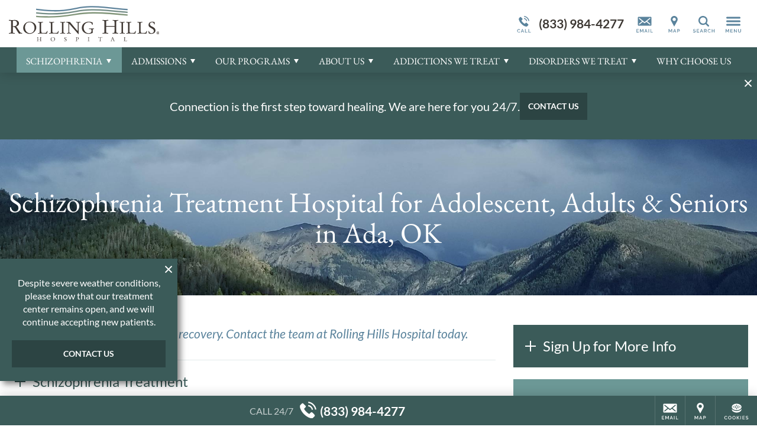

--- FILE ---
content_type: text/html; charset=UTF-8
request_url: https://www.rollinghillshospital.com/disorders/schizophrenia/
body_size: 36375
content:
<!DOCTYPE html>
<html class="no-js" lang="en">
<head>
            <script>
		  window.dataLayer = window.dataLayer ||[];
		  function gtag(){dataLayer.push(arguments);}
		  gtag('consent','default',{
		    'ad_storage':'denied',
		    'analytics_storage':'denied',
		    'ad_user_data':'denied',
		    'ad_personalization':'denied',
		    'personalization_storage':'denied',
		    'functionality_storage':'granted',
		    'security_storage':'granted',
		    'wait_for_update': 500
		  });
		  gtag("set", "ads_data_redaction", true);
		  gtag("set", "url_passthrough",true);
		</script>
        <script>
            let m = 0;
            (function (w, o, d) {
                w[o] =
                    w[o] ||
                    function () {
                        w[o][d].push(arguments);
                    };
                w[o][d] = w[o][d] || [];
            })(window, 'Osano', 'data');
            window.Osano('onInitialized', function(consent) {
                console.log('Osano.js initialized', consent);
            });
            window.Osano('onCookieBlocked', cookie =>
                console.debug('Osano.js blocked cookie:', cookie)
            );
        </script>
    <script src="https://cmp.osano.com/3kdhwOMbSJ/cb6d3b4d-349b-4235-be84-76faab36805f/osano.js"></script>	<meta charset="UTF-8" />
	<meta http-equiv="X-UA-Compatible" content="IE=edge">
	<title>Schizophrenia Treatment Hospital | Ada, OK | Rolling Hills Hospital</title>
	<meta name="viewport" content="width=device-width, initial-scale=1">
	<link rel="preload" href="/wp-content/uploads/sites/105/RollingHills-Logo-Desktop-Color.svg" as="image" />
			<link rel="icon" type="image/png" href="/wp-content/uploads/sites/105/2017/05/RollingHills-Favicon.png" />
		<link rel="apple-touch-icon" href="/wp-content/uploads/sites/105/2017/05/RollingHills-Favicon.png" />
		<style>/*
Theme Name: Acadia Healthcare 2017
Theme URI: http://www.acadiahealthcare.com
Description: for Acadia Healthcare
Author: Acadia Healthcare
Author URI: http://www.acadiahealthcare.com
Version: 20240206.1
Tags: custom
License: GNU General Public License v2.0
License URI: http://www.gnu.org/licenses/gpl-2.0.html
*/
/*! normalize.css v5.0.0 | MIT License | github.com/necolas/normalize.css, minus a few things */button,hr,input{overflow:visible}audio,canvas,progress,video{display:inline-block}progress,sub,sup{vertical-align:baseline}[type=checkbox],[type=radio],legend{box-sizing:border-box;padding:0}html{font-family:sans-serif;line-height:1.15;-ms-text-size-adjust:100%;-webkit-text-size-adjust:100%}body{margin:0}article,aside,details,figcaption,figure,footer,header,main,menu,nav,section{display:block}h1{font-size:2em;margin:.67em 0}figure{margin:1em 40px}hr{box-sizing:content-box;height:0}code,kbd,pre,samp{font-family:monospace,monospace;font-size:1em}a{background-color:transparent;-webkit-text-decoration-skip:objects}a:active,a:hover{outline-width:0}abbr[title]{border-bottom:none;text-decoration:underline;text-decoration:underline dotted}b,strong{font-weight:bolder}dfn{font-style:italic}mark{background-color:#ff0;color:#000}small{font-size:80%}sub,sup{font-size:75%;line-height:0;position:relative}sub{bottom:-.25em}sup{top:-.5em}audio:not([controls]){display:none;height:0}img{border-style:none}svg:not(:root){overflow:hidden}button,input,optgroup,select,textarea{font-family:sans-serif;font-size:100%;line-height:1.15;margin:0}button,select{text-transform:none}[type=reset],[type=submit],button,html [type=button]{-webkit-appearance:button}[type=button]::-moz-focus-inner,[type=reset]::-moz-focus-inner,[type=submit]::-moz-focus-inner,button::-moz-focus-inner{border-style:none;padding:0}[type=button]:-moz-focusring,[type=reset]:-moz-focusring,[type=submit]:-moz-focusring,button:-moz-focusring{outline:ButtonText dotted 1px}fieldset{border:1px solid rgba(0,0,0,.2);padding:20px;margin:3em 0}fieldset:first-child{margin-top:0}legend{padding:0 20px;max-width:100%;white-space:normal}textarea{overflow:auto}[type=number]::-webkit-inner-spin-button,[type=number]::-webkit-outer-spin-button{height:auto}[type=search]{-webkit-appearance:textfield;outline-offset:-2px}[type=search]::-webkit-search-cancel-button,[type=search]::-webkit-search-decoration{-webkit-appearance:none}::-webkit-file-upload-button{-webkit-appearance:button;font:inherit}summary{display:list-item}[hidden],template{display:none}
/*! HTML5 Boilerplate v5.0 | MIT License | http://h5bp.com/ */.hidden,.invisible{visibility:hidden}html{color:#222;font-size:1em;line-height:1.4}::-moz-selection{background:#b3d4fc;text-shadow:none}::selection{background:#b3d4fc;text-shadow:none}hr{display:block;height:1px;border:0;border-top:1px solid #ccc;margin:1em 0;padding:0}audio,canvas,iframe,img,svg,video{vertical-align:middle}textarea{resize:vertical}.browserupgrade{margin:.2em 0;background:#ccc;color:#000;padding:.2em 0}.hidden{display:none!important}.screen-reader-text,.visuallyhidden{border:0;clip:rect(0 0 0 0);height:1px;margin:-1px;overflow:hidden;padding:0;position:absolute;width:1px}.visuallyhidden.focusable:active,.visuallyhidden.focusable:focus{clip:auto;height:auto;margin:0;overflow:visible;position:static;width:auto}.clearfix:after,.clearfix:before{content:" ";display:table}.clearfix:after{clear:both}@media print{blockquote,img,pre,tr{page-break-inside:avoid}*,:after,:before{background:0 0!important;color:#000!important;box-shadow:none!important;text-shadow:none!important}a,a:visited{text-decoration:underline}a[href]:after{content:" (" attr(href) ")"}abbr[title]:after{content:" (" attr(title) ")"}a[href^="#"]:after,a[href^="javascript:"]:after{content:""}blockquote,pre{border:1px solid #999}thead{display:table-header-group}img{max-width:100%!important}h2,h3,p{orphans:3;widows:3}h2,h3{page-break-after:avoid}}
/*! Visual Composer */.vc_clearfix:after,.vc_column-inner::after,.vc_el-clearfix,.vc_row:after{clear:both}.vc_clearfix:after,.vc_clearfix:before,.vc_column-inner::after,.vc_column-inner::before,.vc_row:after,.vc_row:before{content:'';display:table;width:0}.vc_visible{display:block}.vc_section{padding-left:15px;padding-right:15px}.templatera_shortcode .vc_section{margin-left:-15px;margin-right:-15px}.vc_row{margin-left:-15px;margin-right:-15px}[class*=vc_col-]{position:relative;min-height:1px;padding-left:15px;padding-right:15px;float:left}.vc_column_container{width:100%;padding-left:15px;padding-right:15px}.vc_column_container>.vc_column-inner{width:100%}.vc_col-xs-45{width:80%}.vc_col-xs-35{width:60%}.vc_col-xs-25{width:40%}.vc_col-xs-15{width:20%}.vc_col-xs-12{width:100%}.vc_col-xs-11{width:91.667%}.vc_col-xs-10{width:83.333%}.vc_col-xs-9{width:75%}.vc_col-xs-8{width:66.667%}.vc_col-xs-7{width:58.333%}.vc_col-xs-6{width:50%}.vc_col-xs-5{width:41.667%}.vc_col-xs-4{width:33.333%}.vc_col-xs-3{width:25%}.vc_col-xs-2{width:16.667%}.vc_col-xs-1{width:8.333%}@media screen and (min-width:560px){.vc_col-sm-45{width:80%}.vc_col-sm-35{width:60%}.vc_col-sm-25{width:40%}.vc_col-sm-15{width:20%}.vc_col-sm-12{width:100%}.vc_col-sm-11{width:91.667%}.vc_col-sm-10{width:83.333%}.vc_col-sm-9{width:75%}.vc_col-sm-8{width:66.667%}.vc_col-sm-7{width:58.333%}.vc_col-sm-6{width:50%}.vc_col-sm-5{width:41.667%}.vc_col-sm-4{width:33.333%}.vc_col-sm-3{width:25%}.vc_col-sm-2{width:16.667%}.vc_col-sm-1{width:8.333%}}@media screen and (min-width:768px){.vc_col-md-45{width:80%}.vc_col-md-35{width:60%}.vc_col-md-25{width:40%}.vc_col-md-15{width:20%}.vc_col-md-12{width:100%}.vc_col-md-11{width:91.667%}.vc_col-md-10{width:83.333%}.vc_col-md-9{width:75%}.vc_col-md-8{width:66.667%}.vc_col-md-7{width:58.333%}.vc_col-md-6{width:50%}.vc_col-md-5{width:41.667%}.vc_col-md-4{width:33.333%}.vc_col-md-3{width:25%}.vc_col-md-2{width:16.667%}.vc_col-md-1{width:8.333%}}@media screen and (min-width:1025px){.vc_col-lg-45{width:80%}.vc_col-lg-35{width:60%}.vc_col-lg-25{width:40%}.vc_col-lg-15{width:20%}.vc_col-lg-12{width:100%}.vc_col-lg-11{width:91.667%}.vc_col-lg-10{width:83.333%}.vc_col-lg-9{width:75%}.vc_col-lg-8{width:66.667%}.vc_col-lg-7{width:58.333%}.vc_col-lg-6{width:50%}.vc_col-lg-5{width:41.667%}.vc_col-lg-4{width:33.333%}.vc_col-lg-3{width:25%}.vc_col-lg-2{width:16.667%}.vc_col-lg-1{width:8.333%}.vc_el-clearfix-lg{clear:both}}.vc_parallax-inner iframe,.vc_video-bg iframe{max-width:1000%}.vc_parallax{position:relative;overflow:hidden}.vc_parallax>*{position:relative;z-index:1}.vc_parallax .vc_parallax-inner{pointer-events:none;position:absolute;left:0;right:0;top:0;background-attachment:scroll;background-color:transparent;background-image:inherit;background-size:cover;z-index:0;background-position:50% 0}.vc_video-bg-container{position:relative}.vc_video-bg{height:100%;overflow:hidden;pointer-events:none;position:absolute;top:0;left:0;width:100%;z-index:0}html.vc_mobile .vc_video-bg{display:none!important}.vc_row[data-vc-full-width].vc_hidden,.vc_section[data-vc-full-width].vc_hidden{opacity:0}.vc_row[data-vc-full-width],.vc_section[data-vc-full-width]{transition:opacity .5s ease;overflow:hidden}.vc_section[data-vc-full-width]{margin-left:-15px;margin-right:-15px;padding-left:0;padding-right:0}.vc_section[data-vc-full-width]>.vc_row{margin-left:0;margin-right:0}.vc_section.vc_row-o-full-height{min-height:100vh}.vc_row.vc_row-o-full-height{min-height:100vh}.vc_inner.vc_row-has-fill,.vc_row-no-padding .vc_inner{margin-left:0;margin-right:0}.vc_row.vc_row-no-padding>.vc_column_container{padding-left:0;padding-right:0}.vc_row.vc_row-flex{display:flex;flex-wrap:wrap}.vc_row.vc_row-flex>.vc_column_container{display:flex}.vc_row.vc_row-flex>.vc_column_container>.vc_column-inner{display:flex;flex-grow:1;flex-direction:column}.vc_row.vc_row-o-content-top>.vc_column_container>.vc_column-inner{justify-content:flex-start}.vc_row.vc_row-o-content-bottom>.vc_column_container>.vc_column-inner{justify-content:flex-end}.vc_row.vc_row-o-content-middle>.vc_column_container>.vc_column-inner{justify-content:center}.vc_row.vc_row-o-content-top:not(.vc_row-o-equal-height)>.vc_column_container{align-items:flex-start}.vc_row.vc_row-o-content-bottom:not(.vc_row-o-equal-height)>.vc_column_container{align-items:flex-end}.vc_row.vc_row-o-content-middle:not(.vc_row-o-equal-height)>.vc_column_container{align-items:center}.vc_row.vc_row-o-equal-height>.vc_column_container{align-items:stretch}@media all and (-ms-high-contrast:none),(-ms-high-contrast:active){.vc_row.vc_row-flex.vc_row-o-equal-height.equal_features>.vc_column_container>.vc_column-inner{flex-direction:row}}
.sr-only,iframe{border:0}blockquote,table{text-align:center}.sr-only,a#skip{width:1px;height:1px;overflow:hidden;position:absolute}.button[href],.pointer,.show-cookie-preferences,button,input[type=button],input[type=submit]{cursor:pointer}#wrapper,.sr-only,a#skip,html.noscroll{overflow:hidden}.sr-only,a#skip,a#skip:focus{position:absolute}#brand .call a,#nav,#wrapper,.phone .was{position:relative}#header,#mega-menu{z-index:1000;top:0}#mega-menu .inner,html.noscroll #main-menu .menu>li.open>div{overflow-y:scroll;-webkit-overflow-scrolling:touch}#footer .sticky,#header,#mega-menu.open,.boxshadow,.polaroid{box-shadow:0 0 20px rgba(0,0,0,.2)}.acadia_affilinsur .underline a[href],.show-cookie-preferences,a.acadia_affilinsur[href] .underline{text-decoration:underline}#mega-menu,.button .text,img{max-width:100%}.acadia_icon,.cf:after{clear:both}#main-menu a,.footer-address .phone,.nowrap,.phone,.pp_description{white-space:nowrap}:root{--hover-transition:.25s;--sticky-transition:.5s}*{box-sizing:border-box}.cf:after,.cf:before{content:' ';display:table}.sr-only{padding:0;margin:-1px;clip:rect(0,0,0,0)}#main-menu a,.overflow-visible{overflow:visible!important}body,html{min-height:100%;margin:0;padding:0}html.noscroll{position:fixed;width:100vw;height:100vh}body{font-size:16px}#main-menu .sub-menu .sub-menu,.acadia_map_outer a[href^="http://maps.google.com/maps"],.acadia_map_outer a[href^="https://maps.google.com/maps"],.gm-fullscreen-control,.gm-style-cc,.gm-style-mtc button,.gm-svpc,.gmnoprint a,.gmnoprint span,.pp_gallery,.pp_nav>*,body.military .lphero:before,style{display:none!important}.acadia_button .button:only-child,.acadia_divider .hr,.acadia_divider hr,.acadia_headline,.single-acadia_staff .staff_name,.zipUpdateForm>*,p:empty{margin:0}img{height:auto}#footer .legal a,.acadia_latest_posts a:hover,.footer-address a,.osano-cm-close,a.acadia_feature:hover,h1 a:not(:hover),h2 a:not(:hover),h3 a:not(:hover),h4 a:not(:hover),h5 a:not(:hover),h6 a:not(:hover){color:inherit}#backtotop,#brand .icons a{color:#222}#main.sp0 #sidebar,.acadia_accordion_group .content>:first-child:not(.label),.acadia_button_group:first-child,.acadia_testimonials p:first-child,.acadia_text>:first-child,.sidebar.sp0 .sp+.sp,.sp0 .sp+.sp,.sp0.vc_column.sp .sp+.sp,.sp0.vc_row .sp+.sp,.sp0.vc_row.vc_row_inner.sp .sp+.sp,div.sp0.spoverride.sp[class] .sp[class]+.sp,div.sp0.vc_column.vc_column_inner.sp .sp+.sp,h1#page-title{margin-top:0}.h1size{font-size:2rem!important}.h2size{font-size:1.5rem!important}.h3size{font-size:1.25rem!important}fieldset:not(.radiocheck)>legend{font-size:1.25rem}.acadia_affilinsur>*,.nav li,.nav ul,nav li,nav ul,ul.nav,ul.nav li{margin:0;padding:0;list-style:none}.nav ul,.phone .was i,nav ul,ul.nav{font-size:0}.lphero .acadia_accordion_group .section,.lphero .acadia_feature,.lphero form,.nav li,nav li{font-size:1rem}blockquote{font-size:120%;font-style:italic}blockquote:not(:first-child){margin-top:2em}blockquote:not(:last-child){margin-bottom:2em}table{width:calc(100% + 4px);margin:1.5em -2px}td,th{padding:10px 20px}.phone{display:inline-flex;flex-direction:column}.phone .was{line-height:1.2;padding:5px 10px;background:#b00;color:#fff;font-size:11px;box-shadow:2px 2px 1px rgba(0,0,0,.25);z-index:200;font-family:verdana}.phone .was:before{content:'Before Invoca: '}.error{color:#d00;font-weight:bolder}#mega-menu .menu svg,.acadia_headline.text-left .dv:first-child,.acadia_headline.text-left .hr:first-child,.acadia_headline.text-right .dv:last-child,.acadia_headline.text-right .hr:last-child,.acadia_image .caption:empty,.hide,.osano-cm-widget,.zipUpdateSpinner{display:none}.text-left{text-align:left!important}.text-center{text-align:center!important}.text-right{text-align:right!important}.alignleft,.alignright{display:block;margin:1em 0;height:auto}.spinner,a#skip{display:inline-block}.pp_details,.pp_nav{float:none!important}a#skip{left:0;top:0;text-indent:-1000px;word-wrap:normal!important;z-index:11000}a#skip:focus{left:0;top:0;width:auto;height:auto;padding:1em;background:#c00;color:#fff;text-indent:0}.lazybkg{background-image:none!important}.spinner{vertical-align:middle;border-radius:50%;border:4px solid rgba(0,0,0,.25);border-top-color:rgba(0,0,0,.5);width:22px;height:22px;animation:2s linear infinite spin}@keyframes spin{0%{transform:rotate(0)}100%{transform:rotate(360deg)}}#wrapper{min-height:100vh;padding-top:80px}.container{max-width:1420px;margin:0 auto;padding:0 15px}.container.vc_row{padding:0}#brand{padding:10px 15px}#sidebar:empty{min-height:0;margin-top:0!important}#main.sp10 #sidebar,.sidebar.sp10 .sp+.sp,.sp10 .sp+.sp,.sp10.vc_column.sp .sp+.sp,.sp10.vc_row .sp+.sp,.sp10.vc_row.vc_row_inner.sp .sp+.sp,div.sp10.spoverride.sp[class] .sp[class]+.sp,div.sp10.vc_column.vc_column_inner.sp .sp+.sp{margin-top:10px}#main.sp20 #sidebar,.acadia_accordion_group .section:not(:first-child),.sidebar.sp20 .sp+.sp,.sp20 .sp+.sp,.sp20.vc_column.sp .sp+.sp,.sp20.vc_row .sp+.sp,.sp20.vc_row.vc_row_inner.sp .sp+.sp,div.sp20.spoverride.sp[class] .sp[class]+.sp,div.sp20.vc_column.vc_column_inner.sp .sp+.sp{margin-top:20px}#main.sp30 #sidebar,.sidebar.sp30 .sp+.sp,.sp30 .sp+.sp,.sp30.vc_column.sp .sp+.sp,.sp30.vc_row .sp+.sp,.sp30.vc_row.vc_row_inner.sp .sp+.sp,div.sp30.spoverride.sp[class] .sp[class]+.sp,div.sp30.vc_column.vc_column_inner.sp .sp+.sp{margin-top:30px}#main.sp40 #sidebar,.sidebar.sp40 .sp+.sp,.sp40 .sp+.sp,.sp40.vc_column.sp .sp+.sp,.sp40.vc_row .sp+.sp,.sp40.vc_row.vc_row_inner.sp .sp+.sp,div.sp40.spoverride.sp[class] .sp[class]+.sp,div.sp40.vc_column.vc_column_inner.sp .sp+.sp{margin-top:40px}#main.sp50 #sidebar,.sidebar.sp50 .sp+.sp,.sp50 .sp+.sp,.sp50.vc_column.sp .sp+.sp,.sp50.vc_row .sp+.sp,.sp50.vc_row.vc_row_inner.sp .sp+.sp,div.sp50.spoverride.sp[class] .sp[class]+.sp,div.sp50.vc_column.vc_column_inner.sp .sp+.sp{margin-top:50px}#main.sp60 #sidebar,.sidebar.sp60 .sp+.sp,.sp60 .sp+.sp,.sp60.vc_column.sp .sp+.sp,.sp60.vc_row .sp+.sp,.sp60.vc_row.vc_row_inner.sp .sp+.sp,div.sp60.spoverride.sp[class] .sp[class]+.sp,div.sp60.vc_column.vc_column_inner.sp .sp+.sp{margin-top:60px}.vc_clearfix.sp,.vc_column:empty+.sp,.vc_column:not(:empty)+.vc_column:empty+.vc_column:empty,.vc_empty_space,.vc_empty_space+.sp,.vc_row:empty,style:first-child+.sp{margin-top:0!important}#header{position:fixed;left:0;right:0;background:#fff}body.admin-bar #header{top:32px}@media (max-width:782px){body.admin-bar #header{top:46px}}#brand,#brand .srch,#brand .srch form,#brand>*{display:flex;align-items:center}#brand .svg-icon,#brand a{display:block;width:50px;height:40px;cursor:pointer;text-decoration:none}#logo{flex-grow:1;padding-right:10px}#logo a,#logo img{width:600px;height:60px}#logo img{object-fit:contain;object-position:left center}#logo a:not([href]){cursor:default}#brand .icons{flex-grow:0}#brand .srch.open .svg-icon,#brand .svg-icon,#mega-menu .svg-icon,.social .svg-icon{fill:currentColor}#brand .call a{display:flex;align-items:center;width:auto;padding:0 10px 0 0;font-size:21px}#main-menu .menu>li,#main-menu .menu>li.menu-item-has-children>a>.icon-arrow,#main-menu a,.acadia_map button,.legal .menu *{display:inline-block}#brand .call .cta{font-size:10px;text-transform:uppercase;font-weight:600;line-height:1.1;text-align:right;max-width:220px}#footer,#footer .sticky .cta,#footer .sticky a,#main-menu,.acadia_affilinsur,.acadia_button,.acadia_headline.divider,.acadia_icon,.acadia_image,.acadia_social,.acadia_testimonials,.ftra,.ftrb,.iframe_placeholder,.lphero{text-align:center}#brand .call .phone{height:40px;line-height:40px}#brand .srch form{width:0;height:60px;overflow:hidden;transition:width var(--sticky-transition)}#brand .srch.open form{padding-left:10px;overflow:visible}#brand .srch.open a{height:40px;background:center center no-repeat #222;border-radius:0 5px 5px 0!important;color:#fff}#brand .srch input{height:40px;padding:10px;font-size:16px}#brand .srch input[type=text]{flex-grow:1;border:1px solid #ddd;border-radius:5px 0 0 5px}#brand .srch input[type=submit]{position:absolute;left:100%;top:0;margin:0;width:50px;border:0;border-radius:0;background:0 0;cursor:pointer;text-indent:-1000px;overflow:hidden}@media screen and (max-width:600px){#wpadminbar{position:fixed!important}}@media screen and (max-width:960px){#logo a{width:180px}}#nav{background:#222;z-index:100;transition:padding var(--hover-transition) ease-out}#nav.alwayshide{display:block;padding:2px}#nav.alwayshide #main-menu{max-height:0}@media screen and (max-width:1199px){#brand .appt,#brand .call,#brand .locn,#brand .mail,#brand .ukpg{display:none}#nav{padding:2px!important}#main-menu{display:none!important}}#main-menu{height:2.5em;max-height:100px;overflow:hidden;transition:max-height var(--hover-transition) ease-out}#main-menu .menu>li{cursor:pointer;padding:0 0 10px}#footer,#main-menu .menu>li>a,#mega-menu .menu a,.acadia_accordion_group .open .content{display:block}#main-menu a{width:100%;padding:.5em .75em;line-height:1.5em;color:#fff;text-decoration:none;transition:background var(--hover-transition)}#main-menu .menu>li.open>a,#main-menu li:hover>a,#mega-menu .menu a[href]:hover{background:rgba(255,255,255,.15)}#main-menu .icon-arrow{display:none;vertical-align:baseline;width:12px;height:12px;margin-left:5px;fill:currentColor}#main-menu li.open>a>.icon-arrow{transform:rotate(180deg)}#main-menu li.open>a[href]>.icon-arrow{transform:rotate(-90deg)}#main-menu .menu>li>div{position:fixed;left:0;top:0;right:-30px;max-height:0;padding:0 45px 0 15px;background:#222;text-align:left;overflow:hidden}#main-menu .menu>li.open>div{max-height:100vh;box-shadow:0 5px 5px rgba(0,0,0,.2);transition:max-height var(--sticky-transition)}#main-menu .sub-menu{max-width:1400px;margin:0 auto;padding:15px 0;-webkit-columns:140px 4;-moz-columns:140px 4;columns:140px 4;-webkit-column-gap:10px;-moz-column-gap:10px;column-gap:10px}#main-menu .sub-menu li{-webkit-break-inside:avoid;-moz-break-inside:avoid;break-inside:avoid;-webkit-page-break-inside:avoid;-moz-page-break-inside:avoid;page-break-inside:avoid;overflow:hidden}#main-menu .sub-menu a{display:block;white-space:normal}#mega-menu{position:fixed;left:100%;bottom:0;width:768px;transition:left .75s;overflow:hidden}#mega-menu.open{left:0}#mega-menu .fade{display:none;position:fixed;left:0;top:0;right:0;bottom:0;background:rgba(255,255,255,.5);z-index:1}#mega-menu .inner,.acadia_accordion_group .section,.acadia_testimonials.carousel{position:relative}#mega-menu .close{margin:-10px 0;color:#fff;text-align:right;cursor:pointer}#mega-menu .inner{height:100%;margin-right:-30px;padding:15px 45px 15px 15px;background:#222;z-index:2}#mega-menu .menu{padding:20px 0;-webkit-columns:131px 3;columns:131px 3;-webkit-column-gap:10px;column-gap:10px}#mega-menu .menu>li{-webkit-column-break-inside:avoid;page-break-inside:avoid;break-inside:avoid;overflow:hidden}#mega-menu .menu a{padding:5px 10px;color:rgba(255,255,255,.8);font-size:14px;text-decoration:none;overflow:visible!important}#mega-menu .menu>li>a{font-size:16px;color:#fff}#mega-menu .menu>li>a:only-child,#mega-menu .sub-menu{margin-bottom:20px}#mega-menu .sub-menu .sub-menu{padding-bottom:0;padding-left:10px}#footer{padding:20px 0 100px;background:#eee;font-size:14px}#pre-footer:not(empty){margin:10px 0 30px}.footer-address .slash{margin:0 5px;opacity:.25}#footer .legal a:hover,.footer-address a:hover{opacity:.8}.acadia_form_campaignmonitor form>div,.acadia_form_exacttarget form>div,.legal p,.single-acadia_staff .staff_position{margin:10px 0}.legal .menu{margin-left:5px}.legal li:not(:first-child) a{border-left:1px solid rgba(255,255,255,.2)}.legal a{padding:0 10px;font-size:12px}#footer .sticky{display:flex;position:fixed;left:0;bottom:0;right:0;height:50px;background:#222;color:#fff;font-size:0;justify-content:flex-end;z-index:30}#footer .sticky li{width:51px;border:0 solid rgba(255,255,255,.15);border-width:0 0 0 1px}#footer .sticky li.call{flex-grow:1;border-width:0}#footer .sticky li.cook{width:71px}#footer .sticky a{display:flex;flex-direction:column;align-items:center;justify-content:center;height:50px;color:#fff;text-decoration:none;overflow:hidden;cursor:pointer}#footer .sticky .svg-icon{width:50px;height:40px;fill:currentColor}#footer .sticky li.call .svg-icon{width:30px}#footer .sticky li.call a{flex-direction:row;align-content:center}#footer .sticky .cta{padding-right:10px;text-transform:uppercase;line-height:1.1;opacity:.7}#footer .sticky .phone{padding-left:5px;font-size:21px}#footer .sticky a:hover{background:rgba(255,255,255,.1)}#backtotop{position:fixed;right:25px;bottom:125px;cursor:pointer;border-radius:50%;background:rgba(0,0,0,.2);opacity:0;transition:opacity .5s}#backtotop.show{opacity:1}#backtotop .svg-icon{display:block;width:50px;height:50px;fill:currentColor}#footer ul.social{margin:0 0 20px}#mega-menu ul.social{margin:10px 0 0}ul.social,ul.social li{display:block;margin:0;padding:0;list-style:none;font-size:0}ul.social li{display:inline-block;margin:5px;font-size:1rem}.social li{color:#fff;overflow:hidden;border:3px solid transparent;transition:var(--hover-transition)}.social .svg-icon,.social li a,.social li a:hover{display:block;width:40px;height:40px;color:inherit!important;text-decoration:none}.small .social .svg-icon,.small .social li a{width:30px;height:30px}.social.branded-border li.facebook{border-color:#3b5998}.social.branded-border li.linkedin{border-color:#0077b5}.social.branded-border li.twitter{border-color:#55acee}.social.branded-border li.instagram{border-color:#8a3ab9}.social.branded-border li.pinterest{border-color:#cb2027}.social.branded-border li.youtube{border-color:#b00}.social.branded-border li.indeed{border-color:#2164f4}.social.branded-border li.glassdoor{border-color:#0caa41}.social.branded-border li.facebook:hover{border-color:#5276b7}.social.branded-border li.linkedin:hover{border-color:#0097d0}.social.branded-border li.twitter:hover{border-color:#72c8f6}.social.branded-border li.instagram:hover{border-color:#aa51d3}.social.branded-border li.pinterest:hover{border-color:#e02e38}.social.branded-border li.youtube:hover{border-color:#d40000}.social.branded-border li.indeed:hover{border-color:#3083fa}.social.branded-border li.glassdoor:hover{border-color:#12c759}.social.branded-background li.facebook{background:#3b5998}.social.branded-background li.linkedin{background:#0077b5}.social.branded-background li.twitter{background:#55acee}.social.branded-background li.instagram{background:#8a3ab9}.social.branded-background li.pinterest{background:#cb2027}.social.branded-background li.youtube{background:#b00}.social.branded-background li.indeed{background:#2164f4}.social.branded-background li.glassdoor{background:#0caa41}.social.branded-background li.facebook:hover{background:#5276b7}.social.branded-background li.linkedin:hover,.staff_linkedin a:hover{background:#0097d0}.social.branded-background li.twitter:hover{background:#72c8f6}.social.branded-background li.instagram:hover{background:#aa51d3}.social.branded-background li.pinterest:hover{background:#e02e38}.social.branded-background li.youtube:hover{background:#d40000}.social.branded-background li.indeed:hover{background:#3083fa}.social.branded-background li.glassdoor:hover{background:#12c759}.social.branded-icon li.facebook{color:#3b5998}.social.branded-icon li.linkedin{color:#0077b5}.social.branded-icon li.twitter{color:#55acee}.social.branded-icon li.instagram{color:#8a3ab9}.social.branded-icon li.pinterest{color:#cb2027}.social.branded-icon li.youtube{color:#b00}.social.branded-icon li.indeed{color:#2164f4}.social.branded-icon li.glassdoor{color:#0caa41}.social.branded-icon li.facebook:hover{color:#5276b7}.social.branded-icon li.linkedin:hover{color:#0097d0}.social.branded-icon li.twitter:hover{color:#72c8f6}.social.branded-icon li.instagram:hover{color:#aa51d3}.social.branded-icon li.pinterest:hover{color:#e02e38}.social.branded-icon li.youtube:hover{color:#d40000}.social.branded-icon li.indeed:hover{color:#3083fa}.social.branded-icon li.glassdoor:hover{color:#12c759}.subtleborder{border:1px solid rgba(0,0,0,.1)}.polaroid{border:10px solid #fff;background:#fff}.boxshadow-md{box-shadow:0 0 20px rgba(0,0,0,.5)}.boxshadow-dk{box-shadow:0 0 20px rgba(0,0,0,.8)}.square{border-radius:0!important}#main-menu.circle a,#mega-menu.circle .menu a,.circle:not(#main-menu):not(#mega-menu):not(.social),.social.circle li{border-radius:1000px;overflow:hidden}#main-menu.rounded a,#mega-menu.rounded .menu a,#pagination.rounded a,.lpsection .acadia_slideshow,.lpsection .acadia_video_outer,.rounded:not(#main-menu):not(#mega-menu):not(.social):not(#pagination),.social.rounded li{border-radius:var(--rounded);overflow:hidden}.acadia_grid{display:flex;align-items:stretch;justify-content:center;flex-wrap:wrap;font-size:0}.acadia_grid.grid-left,.acadia_headline.text-left,.text-left .acadia_headline{justify-content:flex-start}.acadia_grid>*{width:100%;font-size:1rem}.grid-spacing-10{margin:-10px -5px 0}.grid-spacing-20{margin:-20px -10px 0}.grid-spacing-30{margin:-30px -15px 0}.grid-spacing-40{margin:-40px -20px 0}.grid-spacing-10>*{padding:10px 5px 0}.grid-spacing-20>*{padding:20px 10px 0}.grid-spacing-30>*{padding:30px 15px 0}.grid-spacing-40>*{padding:40px 20px 0}.acadia_accordion_group .content h2,.acadia_accordion_group .content h3,.acadia_accordion_group .content h4,.acadia_accordion_group .content h5,.acadia_accordion_group .content h6{font:inherit!important;letter-spacing:inherit!important;text-transform:inherit!important;color:inherit!important;font-weight:700!important}.acadia_accordion_group .toggle{position:relative;margin:0;padding:.8em 10px .8em calc(1.25em + 10px);font-size:1.5em;text-indent:-1.25em;cursor:pointer}.acadia_accordion_group .content{display:none;padding:0 10px 2em}.acadia_accordion_group .content>:last-child,.acadia_button_group:last-child,.acadia_latest_posts :last-child,.acadia_text>:last-child{margin-bottom:0}.dividers .section{border-width:1px 0;border-style:solid;border-color:#eee}.dividers .section:not(:first-child){margin-top:0;border-top:0!important}.dividers .section.shadow{border:0!important}.dividers .dv:first-child{position:absolute;left:0;top:0;right:0}.sectionbox .box,.togglebox .box{background:rgba(0,0,0,.1);border-radius:var(--rounded);overflow:hidden}.sectionbox .toggle,.togglebox .toggle{padding-left:calc(1.25em + 20px);padding-right:30px}.togglebox .content{padding-top:1.5em}.sectionbox .toggle{background:0 0!important}.sectionbox .content{padding:0 30px 2em}.acadia_accordion_group .toggle .i{content:'';position:relative;display:inline-block;vertical-align:baseline;width:.75em;height:.75em;margin-right:.5em;text-indent:0}.acadia_accordion_group .toggle .i:after,.acadia_accordion_group .toggle .i:before{content:'';position:absolute;border:0 solid;transition:opacity var(--sticky-transition)}.acadia_accordion_group .toggle .i:before{left:calc(50% - 1px);top:0;bottom:0;border-left-width:2px}.acadia_accordion_group .toggle .i:after{top:calc(50% - 1px);left:0;right:0;border-top-width:2px}.acadia_accordion_group .open .toggle .i:before{opacity:0}.acadia_affilinsur{display:flex;flex-wrap:wrap;column-gap:40px;row-gap:20px;justify-content:center;align-items:center;padding:50px 30px;border-radius:var(--rounded);--imgsize:60px}.acadia_affilinsur.imgmd{--imgsize:90px}.acadia_affilinsur.imglg{--imgsize:120px}.vc_row-no-padding[data-vc-full-width=true][data-vc-stretch-content=true] .acadia_affilinsur{border-radius:0}.acadia_affilinsur .subheadline{margin-top:.5em}.acadia_affilinsur li,.acadia_affilinsur li>*,.acadia_affilinsur ul{display:flex;flex-wrap:wrap;justify-content:center}.acadia_affilinsur ul{column-gap:30px;row-gap:10px;align-items:stretch}.acadia_affilinsur li>*{align-items:center}.acadia_affilinsur,.acadia_affilinsur a{text-decoration:none;color:inherit}.acadia_affilinsur a:hover,.lphero .acadia_testimonials .quote strong{color:inherit!important}.acadia_affilinsur img{display:block;width:auto;height:var(--imgsize)}.acadia_affilinsur:not(.compact) .headlines,html.no-sizes.no-srcset.inlinesvg .acadia_affilinsur.closest_facilities img{width:100%}.acadia_affilinsur:not(.roomy) li.andmore>*{align-items:flex-end;height:var(--imgsize)}.acadia_affilinsur:not(.roomy):not([class*=facilities]) li.andmore>*>span{position:relative;bottom:30%;line-height:.8}.acadia_affilinsur.roomy .andmore{width:100%;margin-top:20px;line-height:1}#sidebar .acadia_affilinsur,.acadia_affilinsur.compact{padding:30px 20px}.zipUpdateForm{position:relative;display:flex;gap:10px;align-items:center;justify-content:center}.zipUpdateField{max-width:6em;-moz-appearance:textfield}.zipUpdateField::-webkit-inner-spin-button,.zipUpdateField::-webkit-outer-spin-button{-webkit-appearance:none;margin:0}.acadia_button_group>*>:not(style){display:flex!important;align-items:stretch;justify-content:center}.acadia_button_group .button{display:flex;width:100%;margin:0!important}.button.stack{flex-wrap:wrap}.button .above,.button .below{flex-basis:100%}.button .above{margin-bottom:.25em}.button .below{margin-top:.25em}.button .left,.headline .left{margin-right:.5em}.button .right,.headline .right{margin-left:.5em}.acadia_button.full .button,.button.full,button.full,input[type=button].full,input[type=submit].full{display:flex;margin-left:0;margin-right:0}.button:first-child,button:first-child,input[type=button]:first-child,input[type=submit]:first-child{margin-left:0}.button:last-child,button:last-child,input[type=button]:last-child,input[type=submit]:last-child{margin-right:0}.button,button,input[type=button],input[type=submit]{position:relative;display:inline-flex;align-items:center;justify-content:center;margin:.25em;padding:.5em 1em;vertical-align:middle;text-align:center;transition:var(--hover-transition);border-radius:var(--rounded);border:0 solid transparent;background:#222;color:#fff;text-decoration:none}button.link{margin:0;padding:0;transition:none;border:0;border-radius:0;box-shadow:none;background:0 0!important;text-decoration:underline;justify-content:flex-start}.icon,a.acadia_feature,a.acadia_feature *{transition:var(--hover-transition)}.button.back:before{content:'\25C0';margin-right:.5em;transform:scaleX(.8)}.hr,hr{display:block;height:0;margin:2em 0;border-top:1px solid rgba(0,0,0,.2)}.dv{position:relative;display:block;overflow:hidden}.dv .sh{position:absolute;bottom:100%;left:0;right:0;height:100%;border-radius:100%}.equal_features .wpb_wrapper{display:flex;flex:1}.equal_features .acadia_feature{display:flex;flex:1;flex-direction:column}.equal_features .acadia_feature>a:only-child{flex:1 100%;width:100%}.acadia_latest_posts a,a.acadia_feature{display:block;color:inherit;text-decoration:none}.ftra>.sp+.sp{margin-top:10px!important}.ftra>.acadia_button.sp{margin-top:20px!important}.ftra .acadia_headline{font-size:21px;line-height:1.1}.ftrb .acadia_headline{color:#fff;padding:100px 20px;font-size:30px}button,input,optgroup,select,textarea{font-family:inherit;line-height:inherit}legend{margin-left:-10px;padding:0 10px}label{display:block;margin:1.5em 0 .25em}fieldset.radiocheck>legend,label{font-weight:700;line-height:1.2}.osano-cm-window,input,select,textarea{font-family:inherit}input:not([type=button]):not([type=submit]):not([type=checkbox]):not([type=radio]),select,textarea{display:block;width:100%;height:3em;padding:10px;border:1px solid rgba(0,0,0,.2)}select[multiple],textarea{min-height:100px}input[type=checkbox],input[type=radio]{display:inline-block;vertical-align:middle;margin:0 .5em 0 0}input[type=checkbox]+label,input[type=radio]+label{display:inline-block;vertical-align:middle;margin:.125em 2em .125em 0;font-weight:400}.acadia_headline.divider{display:flex;align-items:center}.hasicon .icon,.icon{display:inline-block}.acadia_headline.text-center,.text-center .acadia_headline{justify-content:center}.acadia_headline.text-right,.text-right .acadia_headline{justify-content:flex-end}.acadia_headline .headline:not(:only-child){padding:0 1em}.acadia_headline.text-left .headline{padding-left:0}.acadia_headline.text-right .headline{padding-right:0}.acadia_media_mentions .acadia_image .image,.icon{padding:10px}.acadia_headline .dv,.acadia_headline .hr{width:auto!important;margin:0;flex-grow:1;flex-shrink:1}.acadia_headline .dv{transform:translate(0,50%)}.acadia_headline .sh{position:absolute;bottom:100%;left:0;right:-100%;height:100%;border-radius:100%}.acadia_headline .dv:last-child .sh{left:-100%;right:0}.icon{position:relative;border:0 solid transparent;color:#222;text-decoration:none;font-size:60px}.icon>span{display:block;width:1em;height:1em;line-height:1em;font-size:inherit}.hasicon .icon{vertical-align:middle;font-size:1.5em;color:inherit;padding:0;background:0 0}.acadia_image{font-size:0}.acadia_image .item{display:block;width:100%;font-size:1rem;color:inherit;text-decoration:none}.acadia_image .caption{margin:0;padding:5px 10px}.acadia_latest_posts ul{padding:0;list-style:none}.acadia_latest_posts li{display:flex}.acadia_media_mentions .acadia_image img{width:auto}.acadia_podcasts a.plain,.acadia_podcasts img{display:block;max-width:100px;margin:0 auto}.acadia_staff_cat{margin-bottom:60px}.acadia_staff .image{position:relative;padding-bottom:100%}.acadia_staff .image img{position:absolute;left:0;top:0;width:100%;height:100%;object-fit:cover;object-position:50% 0}.acadia_map_outer .name,.acadia_staff .staff_name{font-weight:700}.acadia_staff .staff_position{font-size:14px}.staff_linkedin{margin:10px 0 3em}.staff_linkedin a{display:inline-flex;align-items:stretch;background:#0077b5;color:#fff!important;border-radius:3px;overflow:hidden;text-decoration:none}.staff_linkedin svg{width:40px;height:40px;padding:5px;fill:currentColor}.staff_linkedin span{display:flex;align-items:center;padding:0 1em;background:rgba(255,255,255,.2)}.staff-photo img{position:relative;object-position:50% 0}.acadia_testimonials{font-size:150%}.acadia_testimonials .quote p{margin-bottom:.5em}.acadia_testimonials .source{font-size:60%}.acadia_testimonials .bullets,.acadia_testimonials .bullets li{padding:0;list-style:none;display:flex;justify-content:center}.acadia_testimonials .bullets{margin:1em 0 -1em}.acadia_testimonials .bullets li{width:10px;height:10px;text-indent:-100px;overflow:hidden;border-radius:50%;border:2px solid rgba(0,0,0,.2);margin:10px 5px}.acadia_testimonials .bullets li.on{background:rgba(0,0,0,.2);border-color:transparent}.acadia_testimonials .arrows{position:absolute;left:20px;top:50%;transform:translateY(-50%);width:30px;height:30px;line-height:30px;background:rgba(0,0,0,.2);color:#fff;border-radius:50%}.acadia_testimonials .arrows.next{left:auto;right:20px}.acadia_testimonials .arrows svg{display:block;fill:currentColor}.acadia_testimonials .arrows:hover,.acadia_testimonials .bullets li:not(.on):hover{background:rgba(0,0,0,.3);border-color:transparent;cursor:pointer}.acadia_text>table:first-child{margin-top:-2px}.acadia_text>table:last-child{margin-bottom:-2px}.acadia_iframe_outer,.acadia_map_outer,.acadia_video_outer{width:100%;margin-left:auto;margin-right:auto}.acadia_iframe_inner,.acadia_map_inner,.acadia_video_inner{position:relative;height:0}:not(.full)>.acadia_iframe_inner,:not(.full)>.acadia_map_inner,:not(.full)>.acadia_video_inner{padding-bottom:56.25%}.acadia_iframe_inner iframe,.acadia_map,.acadia_video_inner iframe,.iframe_placeholder{position:absolute;left:0;top:0;width:100%;height:100%}.pp_outer,.pp_overlay{position:fixed!important}.iframe_placeholder{display:flex;flex-direction:column;justify-content:center;align-items:center;background:#000;color:#ddd;padding:30px}.lpftrv,.lphero .acadia_accordion_group .section,.lphero form{text-align:left}.iframe_placeholder p{max-width:34em}.iframe_placeholder a,.lphero.dk .acadia_accordion_group .toggle,.lphero.dk .acadia_headline,.lphero.dk .acadia_icon .icon,.lphero.dk .acadia_testimonials .quote,.lphero.dk .dividers .toggle,.lphero.dk .wpss h2,.lphero.dk .wpss h3{color:#fff}.vc_mobile .acadia_iframe_inner{overflow:scroll;-webkit-overflow-scrolling:touch}#map-and-legend #map{height:100%;width:100%}.gm-style,.gm-style-iw{font-weight:400!important}.lpsection{padding:50px 0}.lphero .acadia_text{max-width:1200px;margin:0 auto}.lphero.dk,.lphero.dk .acadia_testimonials .source{color:rgba(255,255,255,.8)}.lphero.dk .dividers .section,.lphero.dk hr{border-color:rgba(255,255,255,.2)}.lphero .acadia_divider hr{margin:50px 0!important}@media (min-width:768px){.alignleft,.alignright{float:left;margin:0 2em 1em 0;max-width:40%;height:auto}.alignright{float:right;margin:0 0 1em 2em}.lphero,.lphero .acadia_testimonials{font-size:1.5rem}.lpsection h1,.lpsection h2{font-size:2.5em}.lpsection h3{font-size:2em}}.lpftrv{display:flex!important}.lpftrv .icon{font-size:40px;padding:0;margin:0 20px 0 0}.lpftrv .acadia_headline{font-size:21px;padding:5px 0}.lpftrv .acadia_text{margin-top:0!important;font-size:.875rem}.lphero .acadia_feature,.lpsection:not(.lphero) .acadia_testimonials{border-radius:var(--rounded)}body.military .lphero{background:url(/wp-content/uploads/2023/08/lp-hero-military.jpg) 65% center/cover #555!important}.button-iframe-wrap,.chat-iframe-wrap{z-index:998!important}.chat-iframe-wrap{height:calc(100% - 230px)!important}.ie-chat-button-iframe-fixed-customer-chat{bottom:90px!important}#chatWindowInner a{color:inherit;opacity:.75}.osano-cm-dialog,.osano-cm-header,.osano-cm-info,.osano-cm-info-dialog-header{background:#fff;color:inherit}.osano-cm-dialog,.osano-cm-info{box-shadow:0 0 100px rgba(0,0,0,.5),0 0 200px rgba(0,0,0,.5);font-size:18px}.osano-cm-dialog--type_bar{left:25px;right:25px;gap:1em}.osano-cm-dialog--type_bar.osano-cm-dialog--position_bottom{bottom:80px}.osano-cm-dialog__close{stroke:currentColor}.osano-cm-toggle__input:focus+.osano-cm-toggle__switch::before{background-color:transparent!important}.osano-cm-toggle__input:disabled+.osano-cm-toggle__switch,.osano-cm-toggle__input:disabled:checked+.osano-cm-toggle__switch,.osano-cm-toggle__input:disabled:checked:focus+.osano-cm-toggle__switch,.osano-cm-toggle__input:disabled:checked:hover+.osano-cm-toggle__switch,.osano-cm-toggle__input:disabled:focus+.osano-cm-toggle__switch,.osano-cm-toggle__input:disabled:hover+.osano-cm-toggle__switch{background-color:#999;border-color:#999}.pp_overlay{width:100%!important}body button.osano-cm-button{font-size:15px;font-family:inherit;text-transform:none;font-weight:400;padding:.75em 1em;letter-spacing:0;transform:none !important;border:0;font-style:normal;text-align:center;justify-content:center;box-shadow:none !important;background-image:none !important;}.osano-cm-button:before,.osano-cm-button:after{display:none}.pp_outer{left:0;right:0;top:50%!important;transform:translate(0,-50%);height:0;text-align:center;z-index:10000}.pp_pic_holder{position:static!important;width:auto!important;height:0!important;overflow:visible!important}#pp_full_res img,.pp_content{width:auto!important;height:auto!important}.pp_content_container{position:relative!important;display:inline-block;width:auto!important;transform:translate(0,-50%);background:#fff;min-width:100px!important;min-height:100%!important}.pp_content{position:relative}.pp_hoverContainer{width:100%!important;height:100%!important}.pp_details{position:static!important;width:100%!important;height:30px;margin:0!important}.pp_description,.pp_nav{position:absolute;bottom:0;margin:0!important}.pp_description{left:0;right:100px;max-width:calc(100% - 85px)!important;overflow:hidden;text-overflow:ellipsis}.pp_nav{right:0;clear:none!important;line-height:22px}.pp_nav>.currentTextHolder{display:block!important;margin:0!important}a.pp_close{width:30px!important;height:30px!important;background:url("data:image/svg+xml;utf8,<svg xmlns='http://www.w3.org/2000/svg' width='30' height='30'><polygon points='22.5,9.3 20.7,7.5 15,13.2 9.3,7.5 7.5,9.3 13.2,15 7.5,20.7 9.3,22.5 15,16.8 20.7,22.5 22.5,20.7 16.8,15' fill='%23fff'/></svg>") center center/30px 30px no-repeat #000!important;border:3px solid #fff;border-radius:50%;box-shadow:0 0 20px rgba(0,0,0,.5)}.pp_next,.pp_previous{background:no-repeat;background-size:30px 60px!important}.pp_next{background-position:right center!important;background-image:url("data:image/svg+xml;utf8,<svg xmlns='http://www.w3.org/2000/svg' width='60' height='120'><polygon points='0,99 32.5,60 0,21 4.1,16.9 40,60 4.1,103.1' fill='%23fff'/></svg>")!important}.pp_previous{background-position:left center!important;background-image:url("data:image/svg+xml;utf8,<svg xmlns='http://www.w3.org/2000/svg' width='60' height='120'><polygon points='60,99 27.5,60 60,21 55.9,16.9 20,60 55.9,103.1' fill='%23fff'/></svg>")!important}@media screen and (min-width:1025px){#main #sidebar:not([class*=col-lg])[class*=col-md]:not([class*=md-12]),#main #sidebar:not([class*=col-lg])[class*=col-sm]:not([class*=sm-12]),#main #sidebar:not([class*=col-lg])[class*=col-xs]:not([class*=xs-12]),#main #sidebar[class*=col-lg]:not([class*=lg-12]),.vc_column+.vc_column.sp:not([class*=col-lg])[class*=col-md]:not([class*=md-12]),.vc_column+.vc_column.sp:not([class*=col-lg])[class*=col-sm]:not([class*=sm-12]),.vc_column+.vc_column.sp[class*=col-lg]:not([class*=lg-12]),.vc_column+.vc_column.vc_column_inner.sp:not([class*=col-lg])[class*=col-md]:not([class*=md-12]),.vc_column+.vc_column.vc_column_inner.sp:not([class*=col-lg])[class*=col-sm]:not([class*=sm-12]),.vc_column+.vc_column.vc_column_inner.sp[class*=col-lg]:not([class*=lg-12]){margin:0}.pp_outer{padding:0 50px}.pp_content_container{padding:20px}#pp_full_res img{max-height:calc(100vh - 170px)}#pp_full_res iframe{height:calc(100vh - 170px)!important;width:calc(100vw - 160px)!important}a.pp_close{right:-30px!important;top:-30px!important}.hide-on-lg,.vc_hidden-lg{display:none!important}}@media screen and (max-width:1024px){.pp_outer{padding:0 20px}.pp_content_container{padding:10px}#pp_full_res img{max-height:calc(100vh - 90px)}#pp_full_res iframe{height:calc(100vh - 90px)!important;width:calc(100vw - 80px)!important}a.pp_close{right:-15px!important;top:-15px!important}.hide-on-md-down{display:none!important}}@media screen and (max-width:559px){thead tr>*{display:inline-block;padding:10px 0}thead tr>:not(:first-child):before{content:'/';padding:0 10px}tbody tr>*{display:block}tbody tr>:not(:first-child){padding-top:0}#main #sidebar[class*=col-xs]:not([class*=xs-12]),.vc_column+.vc_column.sp[class*=col-xs]:not([class*=xs-12]),.vc_column+.vc_column.vc_column_inner.sp[class*=col-xs]:not([class*=xs-12]){margin:0}#brand .srch form{position:absolute;right:115px;top:10px;bottom:0}#brand .srch.open form{width:calc(100vw - (100vw - 100%) - 130px);padding:0}#brand .srch:last-child form{right:65px}#brand .srch:last-child.open form{width:calc(100vw - (100vw - 100%) - 80px)}.acadia_button_group{flex-wrap:wrap}.pp_outer{padding:0 10px}.pp_content_container{padding:5px}#pp_full_res img{max-height:calc(100vh - 60px)}#pp_full_res iframe{height:calc(100vh - 60px)!important;width:calc(100vw - 50px)!important}a.pp_close{right:-10px!important;top:-10px!important}.hide-on-xs,.vc_hidden-xs{display:none!important}.vc_el-clearfix-xs{clear:both}}@media screen and (max-width:767px){#footer{padding-bottom:120px}#footer .sticky,#footer .sticky a{height:70px}#footer .sticky li.call a{flex-wrap:wrap;padding:0 5px}#footer .sticky .cta{width:100%;padding:0;font-size:10px}#footer .sticky li.call .svg-icon{width:1.5em;height:1.5em;margin:-.125em 0}#footer .sticky .phone{font-size:14px;line-height:1.2}.acadia_affilinsur{flex-wrap:wrap;--imgsize:40px!important}.hide-on-sm-down{display:none!important}}@media screen and (min-width:560px) and (max-width:767px){#main #sidebar:not([class*=col-sm])[class*=col-xs]:not([class*=xs-12]),#main #sidebar[class*=col-sm]:not([class*=sm-12]),.vc_column+.vc_column.sp[class*=col-sm]:not([class*=sm-12]),.vc_column+.vc_column.vc_column_inner.sp[class*=col-sm]:not([class*=sm-12]){margin:0}.acadia_grid:not(.grid-columns-1)>*{width:50%}.hide-on-sm,.vc_hidden-sm{display:none!important}.vc_el-clearfix-sm{clear:both}}@media screen and (min-width:768px) and (max-width:1024px){#main #sidebar:not([class*=col-md])[class*=col-sm]:not([class*=sm-12]),#main #sidebar:not([class*=col-md])[class*=col-xs]:not([class*=xs-12]),#main #sidebar[class*=col-md]:not([class*=md-12]),.vc_column+.vc_column.sp:not([class*=col-md])[class*=col-sm]:not([class*=sm-12]),.vc_column+.vc_column.sp[class*=col-md]:not([class*=md-12]),.vc_column+.vc_column.vc_column_inner.sp:not([class*=col-md])[class*=col-sm]:not([class*=sm-12]),.vc_column+.vc_column.vc_column_inner.sp[class*=col-md]:not([class*=md-12]){margin:0}.acadia_staff .acadia_grid>*{width:33.333%!important}.hide-on-md,.vc_hidden-md{display:none!important}.vc_el-clearfix-md{clear:both}}@media screen and (min-width:560px){script.sp+.vc_column.sp,style.sp+.vc_column.sp{margin-top:0!important}#brand .srch.open form{position:relative;width:200px}.hide-on-sm-up{display:none!important}}@media screen and (min-width:768px){#mega-menu.open{left:calc(100% - 768px)}.grid-columns-2>*{width:50%}.grid-columns-3>*{width:33.333%}.grid-columns-4>*{width:25%}.grid-columns-5>*{width:20%}.grid-columns-6>*{width:16.667%}.grid-columns-7>*{width:14.286%}.grid-columns-8>*{width:12.5%}.acadia_feature a[class*=first-],.acadia_feature[class*=first-],.acadia_media_mentions .acadia_image{display:flex}.acadia_feature a.first-right,.acadia_feature.first-right{flex-direction:row-reverse}.acadia_feature a.first-center,.acadia_feature.first-center{align-items:center}.acadia_feature_inner{flex-grow:1;flex-shrink:1}.acadia_feature_inner:first-child{flex-grow:0;flex-shrink:0}.acadia_media_mentions .acadia_image>*{display:flex!important;flex-direction:column;justify-content:center;width:100%}.acadia_media_mentions .image{display:flex;flex-direction:column;flex-grow:1;align-items:center;justify-content:center}.acadia_media_mentions .caption{flex-grow:0}.ie-chat-button-iframe-fixed-customer-chat{bottom:60px!important}.hide-on-md-up{display:none!important}}</style><style id="ot-design-tabs">:root{--rounded:0}html,body,textarea,select,input{font-family:Lato,sans-serif;color:#3e3934}h1,h2,h3,h4,h5,h6,fieldset:not(.radiocheck)>legend{font-family:"EB Garamond",sans-serif;color:#3b5b59;font-weight:400;line-height:1.1}.latofamily{font-family:Lato,sans-serif}.ebgaramondfamily{font-family:'EB Garamond',sans-serif}.ftra .acadia_headline,.ftrb .acadia_headline{font-family:"EB Garamond",sans-serif;font-weight:400;line-height:1.1}.acadia_accordion_group .toggle{font-family:Lato,sans-serif;color:#3b5b59;font-weight:400;line-height:1.4}button:not(.link),input[type=button],input[type=submit],.button{color:#fff;font-size:14px;font-weight:700;line-height:1.3;text-transform:uppercase}button:not(.link):hover,input[type=button]:hover,input[type=submit]:hover,.button:hover{color:#fff}button.link,a{color:#5a839c}button.link:hover,#content a[href]:not([class]):hover{color:#dbab34}thead tr{font-family:"EB Garamond",sans-serif;color:#3b5b59;font-size:21px;line-height:1.1;background:#c4d6d5}tbody tr:nth-child(odd){background:rgba(226,234,234,.5)}tbody tr:nth-child(even){background:#e2eaea}#brand .phone{color:#3e3934;font-weight:700}#brand .icons a{color:#5a839c}#brand .srch.open a{background-color:#5a839c}#brand .icons div a:hover{color:#dbab34}#brand .srch.open:hover a{background-color:#dbab34}#wrapper{padding-top:calc(80px + 0px + 4px + 0px)}#nav{background:#3b5b59;border:solid;border-width:0;border-color:transparent;border-bottom-width:0}#main-menu{font-size:16px;height:calc(0px + 14px + (1.2 * 16px) + 10px + 0px)}@media screen and (min-width:1200px){#wrapper{padding-top:calc(80px + 0px + 0px + 0px + 14px + (1.2 * 16px) + 10px + 0px + 0px + 0px)}}#main-menu .menu>li>a{font-family:"EB Garamond",sans-serif;font-size:16px;line-height:1.2;text-transform:uppercase;border:solid;border-width:0;border-color:transparent;padding:14px 16px 10px}#main-menu .menu>li:hover>a,#main-menu .menu>li.open>a{background:rgba(108,152,150,.4)}#main-menu .menu>li.in-this-section>a{background:#6c9896}#main-menu .menu>li.in-this-section:hover>a,#main-menu .menu>li.in-this-section.open>a{background:rgba(108,152,150,.4)}#main-menu .menu>li.open>div{background:#6c9896;border-top:1px solid rgba(0,0,0,.1)}#main-menu .sub-menu a{line-height:1.2}#main-menu .sub-menu a:hover{background:#3b5b59}#mega-menu .inner{background:#3b5b59}#mega-menu .menu>li>a{font-family:"EB Garamond",sans-serif;font-size:17px;line-height:1.2;text-transform:uppercase;padding:.5em 10px .3em}#mega-menu .sub-menu a{line-height:1.2;padding:7px 10px}#mega-menu .menu a[href]:hover{background:#6c9896}#mega-menu .social li{background:#6c9896;color:rgba(255,255,255,.7)}#mega-menu .social li:hover{background:#dbab34}#main{padding-top:50px;padding-bottom:50px}#pre-content:not(:empty){margin-bottom:30px}#post-content:not(:empty){margin-top:30px}#footer{background:#c4d6d5}#footer .social li{background:#89adab;color:#fff}#footer .social li:hover{background:#dbab34}#backtotop{background:rgba(90,131,156,.5);color:#fff}#backtotop:hover{background:#dbab34}#footer .sticky,#cookie-preferences input:checked + label:before{background:#3b5b59}#footer .sticky .phone{font-weight:700}#footer .sticky a:hover{background:#6c9896}.osano-cm-button{background-color:#3b5b59!important;color:#fff!important}.osano-cm-button:focus,.osano-cm-button:hover{background-color:#6c9896!important;color:#fff!important}.osano-cm-link,.osano-cm-disclosure__toggle,.osano-cm-expansion-panel__toggle{color:#5a839c}.osano-cm-link:hover,.osano-cm-link:active,.osano-cm-disclosure__toggle:hover,.osano-cm-expansion-panel__toggle:hover{color:#dbab34}.osano-cm-toggle__switch,.osano-cm-toggle__input:focus + .osano-cm-toggle__switch,.osano-cm-toggle__input:hover + .osano-cm-toggle__switch,.osano-cm-toggle__input:focus + .osano-cm-toggle__switch::before{background-color:#3b5b59;border-color:#3b5b59}.osano-cm-toggle__input:checked + .osano-cm-toggle__switch,.osano-cm-toggle__input:checked:focus + .osano-cm-toggle__switch,.osano-cm-toggle__input:checked:hover + .osano-cm-toggle__switch,.osano-cm-toggle__input:checked:focus + .osano-cm-toggle__switch::before{background-color:#6c9896;border-color:#6c9896}</style><style id="ot-css-field">#footer{margin-top:10px}.dividers .section{border-color:#e2eaea}.sectionbox:not(.light) .box,.sectionbox:not(.light) .toggle{background:#3b5b59;color:#fff}.sectionbox.light .box,.sectionbox.light .toggle{background:#e2eaea}.acadia_affilinsur{font-size:18px}.acadia_affilinsur .headline{color:#3b5b59;font-family:'EB Garamond',sans-serif;line-height:1.1;font-size:24px}.acadia_affilinsur .andmore{font-weight:700;text-transform:uppercase;font-size:15px}.affiliation{background:linear-gradient(rgba(108,152,150,.25),rgba(108,152,150,.01)) center center;background-image:linear-gradient(rgba(108,152,150,.25),rgba(108,152,150,.01)),url(/wp-content/uploads/sites/105/2018/01/RollingHills-Texture.jpg)}.affiliation .andmore{color:#5a839c}.insurance{background:#5a839c;color:#fff}.insurance .headline{color:#bdcdd7}.insurance .subheadline{color:#9cb5c4}@media screen and (min-width:768px){.acadia_affilinsur .headline{font-size:30px}}button,input[type=button],input[type=submit],.button{background:#5a839c;padding:1em}button:hover,input[type=button]:hover,input[type=submit]:hover,.button[href]:hover,.acadia_feature[href]:hover .button{background:#dbab34;color:#fff}.btn1{position:relative;font-size:18px;min-height:90px}.btn1 .icon{font-size:72px;color:rgba(255,255,255,.2);position:absolute;left:50%;top:50%;transform:translate(-50%,-50%)}.btn1 .text{position:relative}hr,.hr{border-color:#e2eaea}hr.thick,.hr.thick{border-top-width:2px}.dv{height:20px}.dv .sh{box-shadow:0 0 20px #89adab}.ftr1{background:#fff;padding:30px 20px;box-shadow:0 0 10px rgba(59,91,89,.5)}.ftr1 .icon{color:#6c9896;padding:0}.ftr1 .acadia_headline{font-size:13px;color:#5a839c;text-transform:uppercase;letter-spacing:.05em;text-align:center;margin-top:20px!important}.ftr1 .acadia_headline b{display:block;font-family:'EB Garamond',sans-serif;color:#3b5b59;font-size:24px;line-height:1.2;letter-spacing:0;text-transform:none;font-weight:400}.ftr1[href]:hover .icon{color:#dbab34}.ftr1.small{padding:20px 10px}.ftr1.small .icon{font-size:48px}@media (max-width:767px),(min-width:1024px){.ftr1.small{display:flex}.ftr1.small .acadia_headline{text-align:left;margin:0!important}.ftr1.small .icon{margin-right:20px}}.program-row .vc_column-inner{background:url(/wp-content/uploads/sites/105/2018/01/RollingHills-Texture.jpg)}.ftr2{background:linear-gradient(rgba(108,152,150,.25),rgba(108,152,150,.1));padding:40px 20px;text-align:center}.ftr2>.sp + .sp{margin-top:20px!important}.ftr2 .icon{color:#dae5e5;font-size:89px;text-shadow:0 0 50px #6c9896;padding:0}.ftr2 .headline{font-size:27px;font-style:italic;color:#5a839c}.ftr2 .button{margin-top:10px!important}.ftr2[href]:hover .icon{color:#3b5b59}.icon{color:#3b5b59}.lphero.wm{background:#3b5b59 url(/wp-content/uploads/sites/105/2019/09/RollingHills-Wave-Light-Narrow.png) center bottom no-repeat}.lphero.ph{background:#3b5b59 url(/wp-content/uploads/sites/105/2025/02/RollingHills-Hero-Mobile-2025.jpg) center center;background-size:cover}@media (min-width:768px){.lphero.wm{background-image:url(/wp-content/uploads/sites/105/2019/09/RollingHills-Wave-Light-Wide.png)}.lphero.ph{background-image:url(/wp-content/uploads/sites/105/2025/02/RollingHills-Hero-2025.jpg)}}.lphero.dk .acadia_icon .icon{color:#c4d6d5}.lpsection:not(.lphero) .acadia_testimonials{background:#6c9896 url(/wp-content/uploads/sites/105/2017/09/RollingHills-Testimonial-Mobile.jpg) center bottom;background-size:cover;padding:40px 30px}.acadia_testimonials .quote{font-family:'EB Garamond',sans-serif;font-style:italic;font-size:30px;line-height:1.1;color:#bdcdd7}.acadia_testimonials strong{font-weight:400;color:#fff}.acadia_testimonials .source{font-weight:700;text-transform:uppercase;letter-spacing:.05em;color:#acc1cd}.txt1{font-size:21px;color:#5a839c;font-style:italic}</style>	<script type="application/ld+json">{"@context": "https://schema.org", "@type": "Hospital", "medicalSpecialty": "Psychiatric", "name": "Rolling Hills Hospital", "url": "https://www.rollinghillshospital.com", "logo": {"@type": "ImageObject", "url": "https://www.rollinghillshospital.com/wp-content/uploads/sites/105/2017/05/Favicon-50x50.png", "width": 50, "height": 50}, "image": {"@type": "ImageObject", "url": "https://www.rollinghillshospital.com/wp-content/uploads/sites/105/2017/05/Favicon-50x50.png", "width": 50, "height": 50}, "sameAs": ["https://www.facebook.com/rollinghillshosp", "https://www.linkedin.com/company/rolling-hills-hospital-llc/", "https://www.indeed.com/cmp/Rolling-Hills-Hospital-1"], "address": {"@type": "PostalAddress", "streetAddress": "1000 Rolling Hills Ln", "addressLocality": "Ada", "addressRegion": "OK", "postalCode": "74820"}, "hasMap": "https://goo.gl/maps/XPYr28Azatu", "geo": {"@type": "GeoCoordinates", "latitude": "34.784568", "longitude": "-96.627446"}, "telephone": "+1-855-382-4309", "openingHours": "Mo,Tu,We,Th,Fr,Sa,Su", "priceRange": "$"}</script><script type="application/ld+json">{"@context": "https://schema.org", "@type": "Article", "mainEntityOfPage": {"@type": "WebPage", "url": "https://www.rollinghillshospital.com/disorders/schizophrenia/"}, "headline": "Schizophrenia Treatment Hospital for Adolescent, Adults &#038; Seniors in Ada, OK", "name": "Schizophrenia Treatment Hospital for Adolescent, Adults &#038; Seniors in Ada, OK", "image": {"@type": "ImageObject", "url": "https://www.rollinghillshospital.com/wp-content/uploads/sites/105/2017/05/Schizoaffective_Rolling-Hills.jpg", "width": 700, "height": 600}, "author": {"@type": "Organization", "name": "Rolling Hills Hospital", "url": "https://www.rollinghillshospital.com", "logo": {"@type": "ImageObject", "url": "https://www.rollinghillshospital.com/wp-content/uploads/sites/105/2017/05/Favicon-50x50.png", "width": 50, "height": 50}, "description": "Rolling Hills Hospital is an inpatient treatment center providing care for adolescents, adults, and seniors struggling with mental health and substance use disorders."}, "publisher": {"@type": "Organization", "name": "Rolling Hills Hospital", "url": "https://www.rollinghillshospital.com", "logo": {"@type": "ImageObject", "url": "https://www.rollinghillshospital.com/wp-content/uploads/sites/105/2017/05/Favicon-50x50.png", "width": 50, "height": 50}, "description": "Rolling Hills Hospital is an inpatient treatment center providing care for adolescents, adults, and seniors struggling with mental health and substance use disorders."}, "datePublished": "2018-03-19", "dateModified": "2023-07-17"}</script>		<script>
		var google_maps_api_key = "AIzaSyBE9XrA9BpnQSpuYnlKIx90xkjrXvait18";
		var google_geocoding_api_key = "AIzaSyDbyUIjqmVHiOd0bbxt5Yq98RIScDXxfyY";
	</script>
	 	<meta name='robots' content='index, follow, max-image-preview:large, max-snippet:-1, max-video-preview:-1' />

	<!-- This site is optimized with the Yoast SEO plugin v23.4 - https://yoast.com/wordpress/plugins/seo/ -->
	<meta name="description" content="Ada, Oklahoma&#039;s #1 schizophrenia treatment hospital. We offer treatment options for adolescents, adults &amp; seniors struggling with mental health." />
	<link rel="canonical" href="https://www.rollinghillshospital.com/disorders/schizophrenia/" />
	<meta property="og:locale" content="en_US" />
	<meta property="og:type" content="article" />
	<meta property="og:title" content="Schizophrenia Treatment Hospital | Ada, OK | Rolling Hills Hospital" />
	<meta property="og:description" content="Ada, Oklahoma&#039;s #1 schizophrenia treatment hospital. We offer treatment options for adolescents, adults &amp; seniors struggling with mental health." />
	<meta property="og:url" content="https://www.rollinghillshospital.com/disorders/schizophrenia/" />
	<meta property="og:site_name" content="Rolling Hills Hospital" />
	<meta property="article:publisher" content="https://www.facebook.com/rollinghillshosp" />
	<meta property="article:modified_time" content="2023-07-17T18:12:09+00:00" />
	<meta name="twitter:card" content="summary_large_image" />
	<meta name="twitter:label1" content="Est. reading time" />
	<meta name="twitter:data1" content="7 minutes" />
	<script type="application/ld+json" class="yoast-schema-graph">{"@context":"https://schema.org","@graph":[{"@type":["WebPage","MedicalWebPage"],"@id":"https://www.rollinghillshospital.com/disorders/schizophrenia/","url":"https://www.rollinghillshospital.com/disorders/schizophrenia/","name":"Schizophrenia Treatment Hospital | Ada, OK | Rolling Hills Hospital","isPartOf":{"@id":"https://www.rollinghillshospital.com/#website"},"datePublished":"2018-03-19T16:46:22+00:00","dateModified":"2023-07-17T18:12:09+00:00","description":"Ada, Oklahoma's #1 schizophrenia treatment hospital. We offer treatment options for adolescents, adults & seniors struggling with mental health.","breadcrumb":{"@id":"https://www.rollinghillshospital.com/disorders/schizophrenia/#breadcrumb"},"inLanguage":"en-US","potentialAction":[{"@type":"ReadAction","target":["https://www.rollinghillshospital.com/disorders/schizophrenia/"]}]},{"@type":"BreadcrumbList","@id":"https://www.rollinghillshospital.com/disorders/schizophrenia/#breadcrumb","itemListElement":[{"@type":"ListItem","position":1,"name":"Home","item":"https://www.rollinghillshospital.com/"},{"@type":"ListItem","position":2,"name":"Mental Health Disorder Treatment Center in Ada, OK","item":"https://www.rollinghillshospital.com/disorders/"},{"@type":"ListItem","position":3,"name":"Schizophrenia Treatment Hospital for Adolescent, Adults &#038; Seniors in Ada, OK"}]},{"@type":"WebSite","@id":"https://www.rollinghillshospital.com/#website","url":"https://www.rollinghillshospital.com/","name":"Rolling Hills Hospital","description":"Just another Acadia 2 Multi-Site Sites site","potentialAction":[{"@type":"SearchAction","target":{"@type":"EntryPoint","urlTemplate":"https://www.rollinghillshospital.com/?s={search_term_string}"},"query-input":{"@type":"PropertyValueSpecification","valueRequired":true,"valueName":"search_term_string"}}],"inLanguage":"en-US"}]}</script>
	<!-- / Yoast SEO plugin. -->


<link rel='dns-prefetch' href='//www.google.com' />
<link rel='stylesheet' id='acadia_google_fonts_css-css' href='https://www.rollinghillshospital.com/wp-content/themes/acadia2017/fonts/google_fonts/_css.php?f=Lato:400n,700n,400i,700i;EB+Garamond:' type='text/css' media='all' />
<link rel='stylesheet' id='splide_css-css' href='https://www.rollinghillshospital.com/wp-content/themes/acadia2017/inc/splide/css/splide.min.css?ver=1' type='text/css' media='all' />
<link rel='stylesheet' id='acadiaicons-css' href='https://www.rollinghillshospital.com/wp-content/themes/acadia2017/fonts/acadiaicons.css?ver=1.0.0' type='text/css' media='all' />
<link rel='stylesheet' id='campaign_monitor_css-css' href='https://www.rollinghillshospital.com/wp-content/themes/acadia2017/inc/secure_submit/secure_submit.min.css?ver=1' type='text/css' media='all' />
<style id='classic-theme-styles-inline-css' type='text/css'>
/*! This file is auto-generated */
.wp-block-button__link{color:#fff;background-color:#32373c;border-radius:9999px;box-shadow:none;text-decoration:none;padding:calc(.667em + 2px) calc(1.333em + 2px);font-size:1.125em}.wp-block-file__button{background:#32373c;color:#fff;text-decoration:none}
</style>
<style id='global-styles-inline-css' type='text/css'>
:root{--wp--preset--aspect-ratio--square: 1;--wp--preset--aspect-ratio--4-3: 4/3;--wp--preset--aspect-ratio--3-4: 3/4;--wp--preset--aspect-ratio--3-2: 3/2;--wp--preset--aspect-ratio--2-3: 2/3;--wp--preset--aspect-ratio--16-9: 16/9;--wp--preset--aspect-ratio--9-16: 9/16;--wp--preset--color--black: #000000;--wp--preset--color--cyan-bluish-gray: #abb8c3;--wp--preset--color--white: #ffffff;--wp--preset--color--pale-pink: #f78da7;--wp--preset--color--vivid-red: #cf2e2e;--wp--preset--color--luminous-vivid-orange: #ff6900;--wp--preset--color--luminous-vivid-amber: #fcb900;--wp--preset--color--light-green-cyan: #7bdcb5;--wp--preset--color--vivid-green-cyan: #00d084;--wp--preset--color--pale-cyan-blue: #8ed1fc;--wp--preset--color--vivid-cyan-blue: #0693e3;--wp--preset--color--vivid-purple: #9b51e0;--wp--preset--gradient--vivid-cyan-blue-to-vivid-purple: linear-gradient(135deg,rgba(6,147,227,1) 0%,rgb(155,81,224) 100%);--wp--preset--gradient--light-green-cyan-to-vivid-green-cyan: linear-gradient(135deg,rgb(122,220,180) 0%,rgb(0,208,130) 100%);--wp--preset--gradient--luminous-vivid-amber-to-luminous-vivid-orange: linear-gradient(135deg,rgba(252,185,0,1) 0%,rgba(255,105,0,1) 100%);--wp--preset--gradient--luminous-vivid-orange-to-vivid-red: linear-gradient(135deg,rgba(255,105,0,1) 0%,rgb(207,46,46) 100%);--wp--preset--gradient--very-light-gray-to-cyan-bluish-gray: linear-gradient(135deg,rgb(238,238,238) 0%,rgb(169,184,195) 100%);--wp--preset--gradient--cool-to-warm-spectrum: linear-gradient(135deg,rgb(74,234,220) 0%,rgb(151,120,209) 20%,rgb(207,42,186) 40%,rgb(238,44,130) 60%,rgb(251,105,98) 80%,rgb(254,248,76) 100%);--wp--preset--gradient--blush-light-purple: linear-gradient(135deg,rgb(255,206,236) 0%,rgb(152,150,240) 100%);--wp--preset--gradient--blush-bordeaux: linear-gradient(135deg,rgb(254,205,165) 0%,rgb(254,45,45) 50%,rgb(107,0,62) 100%);--wp--preset--gradient--luminous-dusk: linear-gradient(135deg,rgb(255,203,112) 0%,rgb(199,81,192) 50%,rgb(65,88,208) 100%);--wp--preset--gradient--pale-ocean: linear-gradient(135deg,rgb(255,245,203) 0%,rgb(182,227,212) 50%,rgb(51,167,181) 100%);--wp--preset--gradient--electric-grass: linear-gradient(135deg,rgb(202,248,128) 0%,rgb(113,206,126) 100%);--wp--preset--gradient--midnight: linear-gradient(135deg,rgb(2,3,129) 0%,rgb(40,116,252) 100%);--wp--preset--font-size--small: 13px;--wp--preset--font-size--medium: 20px;--wp--preset--font-size--large: 36px;--wp--preset--font-size--x-large: 42px;--wp--preset--spacing--20: 0.44rem;--wp--preset--spacing--30: 0.67rem;--wp--preset--spacing--40: 1rem;--wp--preset--spacing--50: 1.5rem;--wp--preset--spacing--60: 2.25rem;--wp--preset--spacing--70: 3.38rem;--wp--preset--spacing--80: 5.06rem;--wp--preset--shadow--natural: 6px 6px 9px rgba(0, 0, 0, 0.2);--wp--preset--shadow--deep: 12px 12px 50px rgba(0, 0, 0, 0.4);--wp--preset--shadow--sharp: 6px 6px 0px rgba(0, 0, 0, 0.2);--wp--preset--shadow--outlined: 6px 6px 0px -3px rgba(255, 255, 255, 1), 6px 6px rgba(0, 0, 0, 1);--wp--preset--shadow--crisp: 6px 6px 0px rgba(0, 0, 0, 1);}:where(.is-layout-flex){gap: 0.5em;}:where(.is-layout-grid){gap: 0.5em;}body .is-layout-flex{display: flex;}.is-layout-flex{flex-wrap: wrap;align-items: center;}.is-layout-flex > :is(*, div){margin: 0;}body .is-layout-grid{display: grid;}.is-layout-grid > :is(*, div){margin: 0;}:where(.wp-block-columns.is-layout-flex){gap: 2em;}:where(.wp-block-columns.is-layout-grid){gap: 2em;}:where(.wp-block-post-template.is-layout-flex){gap: 1.25em;}:where(.wp-block-post-template.is-layout-grid){gap: 1.25em;}.has-black-color{color: var(--wp--preset--color--black) !important;}.has-cyan-bluish-gray-color{color: var(--wp--preset--color--cyan-bluish-gray) !important;}.has-white-color{color: var(--wp--preset--color--white) !important;}.has-pale-pink-color{color: var(--wp--preset--color--pale-pink) !important;}.has-vivid-red-color{color: var(--wp--preset--color--vivid-red) !important;}.has-luminous-vivid-orange-color{color: var(--wp--preset--color--luminous-vivid-orange) !important;}.has-luminous-vivid-amber-color{color: var(--wp--preset--color--luminous-vivid-amber) !important;}.has-light-green-cyan-color{color: var(--wp--preset--color--light-green-cyan) !important;}.has-vivid-green-cyan-color{color: var(--wp--preset--color--vivid-green-cyan) !important;}.has-pale-cyan-blue-color{color: var(--wp--preset--color--pale-cyan-blue) !important;}.has-vivid-cyan-blue-color{color: var(--wp--preset--color--vivid-cyan-blue) !important;}.has-vivid-purple-color{color: var(--wp--preset--color--vivid-purple) !important;}.has-black-background-color{background-color: var(--wp--preset--color--black) !important;}.has-cyan-bluish-gray-background-color{background-color: var(--wp--preset--color--cyan-bluish-gray) !important;}.has-white-background-color{background-color: var(--wp--preset--color--white) !important;}.has-pale-pink-background-color{background-color: var(--wp--preset--color--pale-pink) !important;}.has-vivid-red-background-color{background-color: var(--wp--preset--color--vivid-red) !important;}.has-luminous-vivid-orange-background-color{background-color: var(--wp--preset--color--luminous-vivid-orange) !important;}.has-luminous-vivid-amber-background-color{background-color: var(--wp--preset--color--luminous-vivid-amber) !important;}.has-light-green-cyan-background-color{background-color: var(--wp--preset--color--light-green-cyan) !important;}.has-vivid-green-cyan-background-color{background-color: var(--wp--preset--color--vivid-green-cyan) !important;}.has-pale-cyan-blue-background-color{background-color: var(--wp--preset--color--pale-cyan-blue) !important;}.has-vivid-cyan-blue-background-color{background-color: var(--wp--preset--color--vivid-cyan-blue) !important;}.has-vivid-purple-background-color{background-color: var(--wp--preset--color--vivid-purple) !important;}.has-black-border-color{border-color: var(--wp--preset--color--black) !important;}.has-cyan-bluish-gray-border-color{border-color: var(--wp--preset--color--cyan-bluish-gray) !important;}.has-white-border-color{border-color: var(--wp--preset--color--white) !important;}.has-pale-pink-border-color{border-color: var(--wp--preset--color--pale-pink) !important;}.has-vivid-red-border-color{border-color: var(--wp--preset--color--vivid-red) !important;}.has-luminous-vivid-orange-border-color{border-color: var(--wp--preset--color--luminous-vivid-orange) !important;}.has-luminous-vivid-amber-border-color{border-color: var(--wp--preset--color--luminous-vivid-amber) !important;}.has-light-green-cyan-border-color{border-color: var(--wp--preset--color--light-green-cyan) !important;}.has-vivid-green-cyan-border-color{border-color: var(--wp--preset--color--vivid-green-cyan) !important;}.has-pale-cyan-blue-border-color{border-color: var(--wp--preset--color--pale-cyan-blue) !important;}.has-vivid-cyan-blue-border-color{border-color: var(--wp--preset--color--vivid-cyan-blue) !important;}.has-vivid-purple-border-color{border-color: var(--wp--preset--color--vivid-purple) !important;}.has-vivid-cyan-blue-to-vivid-purple-gradient-background{background: var(--wp--preset--gradient--vivid-cyan-blue-to-vivid-purple) !important;}.has-light-green-cyan-to-vivid-green-cyan-gradient-background{background: var(--wp--preset--gradient--light-green-cyan-to-vivid-green-cyan) !important;}.has-luminous-vivid-amber-to-luminous-vivid-orange-gradient-background{background: var(--wp--preset--gradient--luminous-vivid-amber-to-luminous-vivid-orange) !important;}.has-luminous-vivid-orange-to-vivid-red-gradient-background{background: var(--wp--preset--gradient--luminous-vivid-orange-to-vivid-red) !important;}.has-very-light-gray-to-cyan-bluish-gray-gradient-background{background: var(--wp--preset--gradient--very-light-gray-to-cyan-bluish-gray) !important;}.has-cool-to-warm-spectrum-gradient-background{background: var(--wp--preset--gradient--cool-to-warm-spectrum) !important;}.has-blush-light-purple-gradient-background{background: var(--wp--preset--gradient--blush-light-purple) !important;}.has-blush-bordeaux-gradient-background{background: var(--wp--preset--gradient--blush-bordeaux) !important;}.has-luminous-dusk-gradient-background{background: var(--wp--preset--gradient--luminous-dusk) !important;}.has-pale-ocean-gradient-background{background: var(--wp--preset--gradient--pale-ocean) !important;}.has-electric-grass-gradient-background{background: var(--wp--preset--gradient--electric-grass) !important;}.has-midnight-gradient-background{background: var(--wp--preset--gradient--midnight) !important;}.has-small-font-size{font-size: var(--wp--preset--font-size--small) !important;}.has-medium-font-size{font-size: var(--wp--preset--font-size--medium) !important;}.has-large-font-size{font-size: var(--wp--preset--font-size--large) !important;}.has-x-large-font-size{font-size: var(--wp--preset--font-size--x-large) !important;}
:where(.wp-block-post-template.is-layout-flex){gap: 1.25em;}:where(.wp-block-post-template.is-layout-grid){gap: 1.25em;}
:where(.wp-block-columns.is-layout-flex){gap: 2em;}:where(.wp-block-columns.is-layout-grid){gap: 2em;}
:root :where(.wp-block-pullquote){font-size: 1.5em;line-height: 1.6;}
</style>
<script type="text/javascript" src="https://www.rollinghillshospital.com/wp-includes/js/jquery/jquery.min.js?ver=3.7.1" id="jquery-core-js"></script>
<script type="text/javascript" src="https://www.rollinghillshospital.com/wp-includes/js/jquery/jquery-migrate.min.js?ver=3.4.1" id="jquery-migrate-js"></script>
<script type="text/javascript" src="https://www.rollinghillshospital.com/wp-content/themes/acadia2017/inc/splide/js/splide.min.js?ver=1" id="splide_js-js"></script>
<script type="text/javascript" src="https://www.rollinghillshospital.com/wp-content/themes/acadia2017/js/campaign_monitor_formval.min.js?ver=1.01" id="ss_formval-js"></script>
<script type="text/javascript" src="https://www.rollinghillshospital.com/wp-content/themes/acadia2017/js/campaign_monitor_sub.min.js?ver=1.01" id="campaign_monitor_js-js"></script>
<noscript><style> .wpb_animate_when_almost_visible { opacity: 1; }</style></noscript>	<!--wplw-->
</head>
<body class="page page-id-160 page-parent page-child parent-pageid-98 wpb-js-composer js-comp-ver-7.9 vc_responsive">
        <script>
            /////////////////////////////////////////////
            /// [S T A R T]  O S A N O
            /////////////////////////////////////////////
            let initialCount = 0;
            let iFramesLoaded = false;
            let chatLoaded = false;
            // Count how many of the three consents are true
            function countConsents() {
                let c = Osano.cm;
                let count = 0;
                if (c.analytics) count++;
                if (c.marketing) count++;
                if (c.personalization) count++;
                return count;
            }

            //Wait for document to render or chat/iframes fire too early on implied consent
            document.addEventListener('DOMContentLoaded', function () {
                // Run once Osano finishes initializing
                Osano.cm.addEventListener('osano-cm-initialized', function() {
                    initialCount = countConsents();
                    if (Osano.cm.personalization) {
                        loadIframeEmbeds();
                        loadNiceChat();
                    }
                });

                Osano.cm.addEventListener('osano-cm-consent-saved', function() {
                    const newCount = countConsents();
                    if (Osano.cm.personalization) {
                        loadIframeEmbeds();
                        loadNiceChat();
                    }
                    // If any consent is removed, refresh page
                    if (newCount < initialCount) {
                        location.reload();
                    } else {initialCount = newCount;}
                });

                const showCookiePreferences = document.getElementsByClassName('show-cookie-preferences');
                const link = document.getElementById('osano_drawer');
                if (!link) return;
                // Ensure CMP is ready
                Osano.cm.addEventListener('osano-cm-initialized', function () {
                    link.addEventListener('click', function (e) {
                        e.preventDefault();
                        if (Osano.cm.drawerOpen) {
                            Osano.cm.hideDrawer();
                        } else {
                            // Most installs: no args; some docs show a token—fallback if needed.
                            try { Osano.cm.showDrawer(); }
                            catch { Osano.cm.showDrawer('osano-cm-dom-info-dialog-open'); }
                        }
                    });
                });
                // Hook to drawer
                for (i=0;i<showCookiePreferences.length;i++) {
                    showCookiePreferences.item(i).addEventListener('click', function () {
                        Osano.cm.showDrawer();
                    });
                }
            });
            /////////////////////////////////////////////
            /// [E N D]  O S A N O
            /////////////////////////////////////////////
            function loadNiceChat() {
                            }
            function loadIframeEmbeds() {
                if (!iFramesLoaded) {
                    const embeddedIframes = document.querySelectorAll('.acadia_iframe_inner, .acadia_video_inner');
                    for (i=0;i<embeddedIframes.length;i++) {
                        const embeddedIframe = embeddedIframes.item(i);
                        embeddedIframe.innerHTML = '';
                        const iframe = document.createElement('iframe');
                        iframe.setAttribute('src', embeddedIframe.getAttribute('data-src'));
                        iframe.setAttribute('class', embeddedIframe.getAttribute('data-class'));
                        iframe.setAttribute('data-cookie-consent', 'yes');
                        iframe.setAttribute('allowfullscreen', '');
                        iframe.setAttribute('loading', 'lazy');
                        embeddedIframe.appendChild(iframe);
                    }
                    iFramesLoaded = true;
                }
            }
        </script>
    <!-- Google Tag Manager -->
<script>(function(w,d,s,l,i){w[l]=w[l]||[];w[l].push({'gtm.start':
new Date().getTime(),event:'gtm.js'});var f=d.getElementsByTagName(s)[0],
j=d.createElement(s),dl=l!='dataLayer'?'&l='+l:'';j.async=true;j.src=
'https://www.googletagmanager.com/gtm.js?id='+i+dl;f.parentNode.insertBefore(j,f);
})(window,document,'script','dataLayer','GTM-KDJHS8N');</script>
<!-- End Google Tag Manager -->

<script>
    (function(i,n,v,o,c,a) { i.InvocaTagId = o; var s = n.createElement('script'); s.type = 'text/javascript';
        s.async = true; s.src = ('https:' === n.location.protocol ? 'https://' : 'http://' ) + v;
        var fs = n.getElementsByTagName('script')[0]; fs.parentNode.insertBefore(s, fs);
    })(window, document, 'solutions.invocacdn.com/js/pnapi_integration-latest.min.js', '1591/3121208113');
</script><div id="wrapper">
	<header id="header">
		<a href="#content" id="skip" tabindex="0">Skip to Content</a>
				<div id="brand" class="container clearfix">
			<div id="logo">
				<a href="/" title="Rolling Hills Hospital" rel="home">
					<img src="/wp-content/uploads/sites/105/RollingHills-Logo-Desktop-Color.svg" width="180" height="60" alt="Rolling Hills Hospital" />
				</a>
			</div>
			<div class="icons" aria-live="polite">
								<div class="call">
					<a href="tel:+1-855-382-4309" title="Call Us">
												<svg aria-labelledby="header-call-svg-title" class="svg-icon" width="50" height="40" role="img" version="1.1" viewBox="0 0 50 40">
							<title id="header-call-svg-title">Call Us</title>
							<path d="M13.5,32.1c0-0.3,0.1-0.7,0.2-1c0.1-0.3,0.3-0.6,0.5-0.9c0.2-0.3,0.5-0.5,0.9-0.7c0.3-0.2,0.7-0.2,1.2-0.2 c0.5,0,1,0.1,1.3,0.3c0.4,0.2,0.6,0.5,0.8,0.9L17.7,31c-0.1-0.2-0.2-0.3-0.3-0.4c-0.1-0.1-0.2-0.2-0.4-0.3c-0.1-0.1-0.3-0.1-0.4-0.1 s-0.3,0-0.4,0c-0.3,0-0.6,0.1-0.8,0.2c-0.2,0.1-0.4,0.3-0.6,0.5c-0.2,0.2-0.3,0.4-0.3,0.7s-0.1,0.5-0.1,0.7c0,0.3,0,0.5,0.1,0.8 c0.1,0.3,0.2,0.5,0.4,0.7c0.2,0.2,0.4,0.3,0.6,0.5c0.2,0.1,0.5,0.2,0.7,0.2c0.1,0,0.3,0,0.4-0.1c0.1,0,0.3-0.1,0.4-0.2 c0.1-0.1,0.3-0.2,0.4-0.3c0.1-0.1,0.2-0.3,0.3-0.4l0.7,0.4c-0.1,0.2-0.2,0.4-0.4,0.6c-0.2,0.2-0.4,0.3-0.6,0.4s-0.4,0.2-0.7,0.3 C16.6,35,16.4,35,16.2,35c-0.4,0-0.8-0.1-1.1-0.3c-0.3-0.2-0.6-0.4-0.9-0.7s-0.4-0.6-0.6-0.9C13.6,32.8,13.5,32.4,13.5,32.1z M22,29.3h0.8L25,35h-0.9l-0.6-1.5h-2.2L20.7,35h-1L22,29.3z M23.3,32.7l-0.9-2.4l-0.9,2.4H23.3z M26.8,35v-5.7h0.9v4.9h3V35H26.8z M32.6,35v-5.7h0.9v4.9h3V35H32.6z M29.7,18.8c-0.6-0.6-1.3-0.6-1.9,0c-0.4,0.4-0.9,0.9-1.3,1.3c-0.1,0.1-0.2,0.1-0.4,0.1 c-0.3-0.1-0.6-0.3-0.8-0.4c-1.3-0.8-2.4-1.9-3.3-3c-0.5-0.6-0.9-1.2-1.2-1.9c-0.1-0.1-0.1-0.2,0.1-0.4c0.4-0.4,0.9-0.8,1.3-1.3 c0.6-0.6,0.6-1.3,0-1.9c-0.4-0.4-0.6-0.6-1-1s-0.7-0.7-1.1-1.1c-0.6-0.6-1.3-0.6-1.9,0c-0.4,0.4-0.9,0.9-1.3,1.3 c-0.4,0.4-0.6,0.9-0.6,1.5c-0.1,1,0.1,1.8,0.5,2.6c0.6,1.7,1.7,3.3,2.9,4.8c1.7,1.9,3.6,3.5,5.8,4.6c1,0.5,2.1,0.9,3.3,1 c0.8,0.1,1.5-0.1,2-0.8c0.4-0.4,0.8-0.8,1.2-1.2c0.6-0.6,0.6-1.3,0-1.9C31.1,20.2,30.4,19.5,29.7,18.8z M28.9,15.8l1.4-0.2 c-0.2-1.2-0.8-2.4-1.7-3.3c-1-1-2.1-1.5-3.5-1.7L25,12c1,0.1,2,0.6,2.7,1.3C28.3,14,28.8,14.9,28.9,15.8z M31.1,9.9 c-1.5-1.5-3.6-2.6-5.8-2.9l-0.2,1.4c1.9,0.3,3.6,1.1,5,2.5c1.3,1.3,2.1,2.9,2.4,4.7l1.4-0.2C33.6,13.3,32.6,11.4,31.1,9.9z"/>
						</svg>
						<span class="text phone">(855) 382-4309</span>
											</a>
				</div>
																<div class="mail">
					<a href="/about/contact/" title="Email Us">
						<svg aria-labelledby="header-mail-svg-title" class="svg-icon" width="50" height="40" role="img" version="1.1" viewBox="0 0 50 40">
							<title id="header-mail-svg-title">Email Us</title>
														<path d="M15.1,34.2V35h-3.9v-5.7H15v0.8h-2.9v1.6h2.5v0.7h-2.5v1.7H15.1z M21.9,35v-4.1L20.2,34h-0.5L18,30.9V35h-0.9v-5.7h1 l1.9,3.5l1.9-3.5h1V35H21.9z M26.8,29.3h0.8l2.2,5.7h-0.9l-0.6-1.5h-2.2L25.5,35h-1L26.8,29.3z M28.1,32.8l-0.9-2.4l-0.9,2.4H28.1z M31.6,35v-5.7h0.9V35H31.6z M34.9,35v-5.7h0.9v4.9h3V35H34.9z M35.1,8.5H14.8c-0.7,0-1.2,0.5-1.2,1.2v12.6c0,0.7,0.5,1.2,1.2,1.2 h20.5c0.7,0,1.2-0.5,1.2-1.2V9.6C36.3,9,35.8,8.5,35.1,8.5z M34.4,20.2c0.3,0.2,0.3,0.7,0.1,1.1c-0.2,0.2-0.3,0.3-0.6,0.3 c-0.2,0-0.3-0.1-0.5-0.2l-5.4-4.4l-2.6,2.1c-0.1,0.1-0.2,0.2-0.5,0.2c-0.2,0-0.3-0.1-0.5-0.2L21.9,17l-5.4,4.4 c-0.3,0.2-0.8,0.2-1.1-0.1c-0.2-0.3-0.2-0.8,0.1-1.1l5.1-4.2l-5.1-4.2c-0.3-0.2-0.3-0.7-0.1-1.1c0.2-0.3,0.7-0.3,1.1-0.1l8.5,6.9 l8.4-7c0.3-0.2,0.8-0.2,1.1,0.1c0.2,0.3,0.2,0.8-0.1,1.1l-5.1,4.2L34.4,20.2z"/>
													</svg>
					</a>
				</div>
																<div class="locn">
					<a href="/about/location/" title="Our Location">
						<svg aria-labelledby="header-locn-svg-title" class="svg-icon" width="50" height="40" role="img" version="1.1" viewBox="0 0 50 40">
							<title id="header-locn-svg-title">Our Location</title>
							<path d="M20.4,35v-4.1L18.7,34h-0.5l-1.7-3.1V35h-0.9v-5.7h1l1.9,3.5l1.9-3.5h1V35H20.4z M25.4,29.3h0.8l2.2,5.7h-0.9l-0.6-1.5h-2.2 L24.1,35h-1L25.4,29.3z M26.7,32.8l-0.9-2.4l-0.9,2.4H26.7z M30.2,35v-5.7h2.4c0.3,0,0.5,0.1,0.7,0.2c0.2,0.1,0.4,0.2,0.6,0.4 c0.2,0.2,0.3,0.4,0.4,0.6c0.1,0.2,0.1,0.4,0.1,0.7c0,0.2,0,0.5-0.1,0.7c-0.1,0.2-0.2,0.4-0.3,0.6c-0.1,0.2-0.3,0.3-0.5,0.4 C33.1,33,32.9,33,32.6,33h-1.5v2H30.2z M31.1,32.2h1.5c0.1,0,0.2,0,0.3-0.1c0.1-0.1,0.2-0.1,0.3-0.2c0.1-0.1,0.1-0.2,0.2-0.3 c0-0.1,0.1-0.3,0.1-0.4c0-0.2,0-0.3-0.1-0.4s-0.1-0.2-0.2-0.3c-0.1-0.1-0.2-0.2-0.3-0.2c-0.1-0.1-0.2-0.1-0.3-0.1h-1.4V32.2z M25,7 c-3.2,0-5.8,2.6-5.8,5.8c0,0.5,0.1,1.1,0.2,1.5c0.1,0.2,0.1,0.4,0.2,0.6l0.2,0.4L25,25l5.2-9.6l0.2-0.4c0.1-0.2,0.1-0.4,0.2-0.6 c0.1-0.5,0.3-1,0.3-1.5C30.8,9.6,28.1,7,25,7z M25,15.6c-1.6,0-2.8-1.3-2.8-2.8S23.4,10,25,10c1.5,0,2.8,1.3,2.8,2.8 S26.6,15.6,25,15.6z"/>
						</svg>
					</a>
				</div>
												<div class="srch">
					<form action="/" method="get"><label class="sr-only">Search</label><input type="text" name="s" placeholder="Search..." /><input type="submit" value="Go" /></form>
					<a title="Search">
						<svg aria-labelledby="header-search-svg-title" class="svg-icon" width="50" height="40" role="img" version="1.1" viewBox="0 0 50 40">
							<title id="header-search-svg-title">Search</title>
							<path d="M10.6,30.6c-0.1-0.1-0.1-0.1-0.2-0.2c-0.1-0.1-0.2-0.1-0.4-0.2s-0.3-0.1-0.4-0.1C9.4,30,9.2,30,9.1,30 c-0.4,0-0.7,0.1-0.8,0.2s-0.3,0.3-0.3,0.6c0,0.1,0,0.3,0.1,0.3c0.1,0.1,0.1,0.2,0.3,0.2c0.1,0.1,0.3,0.1,0.4,0.2 c0.2,0.1,0.4,0.1,0.6,0.2c0.3,0.1,0.5,0.1,0.8,0.2c0.2,0.1,0.4,0.2,0.6,0.3c0.2,0.1,0.3,0.3,0.4,0.5s0.1,0.4,0.1,0.7 c0,0.3-0.1,0.5-0.2,0.7s-0.3,0.4-0.4,0.5c-0.2,0.1-0.4,0.2-0.7,0.3C9.7,35,9.4,35,9.1,35c-0.4,0-0.8-0.1-1.3-0.2s-0.8-0.3-1.1-0.6 l0.4-0.8c0.1,0.1,0.2,0.1,0.3,0.2s0.3,0.2,0.5,0.2c0.2,0.1,0.4,0.1,0.6,0.2c0.2,0.1,0.4,0.1,0.6,0.1c0.4,0,0.6-0.1,0.8-0.2 c0.2-0.1,0.3-0.3,0.3-0.5c0-0.1,0-0.3-0.1-0.4c-0.1-0.1-0.2-0.2-0.3-0.3c-0.1-0.1-0.3-0.1-0.5-0.2c-0.2-0.1-0.4-0.1-0.7-0.2 c-0.3-0.1-0.5-0.2-0.7-0.2s-0.4-0.2-0.5-0.3s-0.2-0.3-0.3-0.4C7,31.4,7,31.2,7,31c0-0.3,0.1-0.5,0.2-0.7c0.1-0.2,0.3-0.4,0.4-0.5 c0.2-0.1,0.4-0.3,0.7-0.3c0.3-0.1,0.5-0.1,0.8-0.1c0.4,0,0.7,0.1,1.1,0.2c0.3,0.1,0.6,0.3,0.9,0.5L10.6,30.6z M17.1,34.2v0.8h-3.9 v-5.7H17v0.8h-2.9v1.6h2.5v0.7h-2.5v1.7H17.1z M20.8,29.3h0.8l2.2,5.7h-0.9l-0.6-1.5h-2.2l-0.6,1.5h-1L20.8,29.3z M22.1,32.7 l-0.9-2.4l-0.9,2.4H22.1z M25.6,34.9v-5.7h2.5c0.3,0,0.5,0.1,0.7,0.2c0.2,0.1,0.4,0.2,0.6,0.4c0.2,0.2,0.3,0.4,0.4,0.6 c0.1,0.2,0.1,0.4,0.1,0.7c0,0.2,0,0.4-0.1,0.6c-0.1,0.2-0.1,0.3-0.2,0.5c-0.1,0.1-0.2,0.3-0.4,0.4s-0.3,0.2-0.5,0.2l1.3,2.2h-1 l-1.2-2h-1.3v2H25.6z M26.5,32.2h1.6c0.1,0,0.2,0,0.3-0.1c0.1-0.1,0.2-0.1,0.3-0.2c0.1-0.1,0.1-0.2,0.2-0.3c0-0.1,0.1-0.3,0.1-0.4 s0-0.3-0.1-0.4s-0.1-0.2-0.2-0.3c-0.1-0.1-0.2-0.2-0.3-0.2c-0.1-0.1-0.2-0.1-0.3-0.1h-1.5V32.2z M31.6,32.1c0-0.3,0.1-0.7,0.2-1 c0.1-0.3,0.3-0.6,0.5-0.9c0.2-0.3,0.5-0.5,0.9-0.7c0.3-0.2,0.7-0.2,1.2-0.2c0.5,0,1,0.1,1.3,0.3c0.4,0.2,0.6,0.5,0.8,0.9l-0.7,0.5 c-0.1-0.2-0.2-0.3-0.3-0.4c-0.1-0.1-0.2-0.2-0.4-0.3c-0.1-0.1-0.3-0.1-0.4-0.1s-0.3,0-0.4,0c-0.3,0-0.6,0.1-0.8,0.2 c-0.2,0.1-0.4,0.3-0.6,0.5c-0.2,0.2-0.3,0.4-0.3,0.7s-0.1,0.5-0.1,0.7c0,0.3,0,0.5,0.1,0.8c0.1,0.3,0.2,0.5,0.4,0.7 c0.2,0.2,0.4,0.3,0.6,0.5c0.2,0.1,0.5,0.2,0.7,0.2c0.1,0,0.3,0,0.4-0.1c0.1,0,0.3-0.1,0.4-0.2c0.1-0.1,0.3-0.2,0.4-0.3 c0.1-0.1,0.2-0.3,0.3-0.4l0.7,0.4c-0.1,0.2-0.2,0.4-0.4,0.6c-0.2,0.2-0.4,0.3-0.6,0.4s-0.4,0.2-0.7,0.3C34.8,35,34.6,35,34.3,35 c-0.4,0-0.8-0.1-1.1-0.3c-0.3-0.2-0.6-0.4-0.9-0.7s-0.4-0.6-0.6-0.9C31.7,32.8,31.6,32.4,31.6,32.1z M43.2,29.3v5.7h-0.9v-2.5h-2.9 v2.5h-0.9v-5.7h0.9v2.4h2.9v-2.4H43.2z M33.6,22.8L29.9,19c1-1.3,1.4-2.8,1.4-4.4c0-2-0.8-3.9-2.2-5.4C27.6,7.8,25.6,7,23.6,7 s-3.9,0.8-5.4,2.2c-1.5,1.4-2.2,3.3-2.2,5.4s0.8,3.9,2.2,5.4c1.4,1.5,3.3,2.2,5.4,2.2c1.6,0,3.1-0.5,4.4-1.4l3.8,3.8 c0.2,0.2,0.5,0.4,0.9,0.4c0.3,0,0.6-0.1,0.9-0.4C34.1,24.1,34.1,23.3,33.6,22.8z M20,18.3c-1-1-1.5-2.2-1.5-3.7S19,12,20,11 c1-1,2.2-1.5,3.7-1.5c1.4,0,2.6,0.5,3.7,1.5c1,1,1.5,2.2,1.5,3.7s-0.5,2.6-1.5,3.7c-1,1-2.2,1.5-3.7,1.5C22.2,19.7,21,19.2,20,18.3z"/>
						</svg>
					</a>
				</div>
												<div class="menu">
					<a title="Menu">
						<svg aria-labelledby="header-menu-svg-title" class="svg-icon" width="50" height="40" role="img" version="1.1" viewBox="0 0 50 40">
							<title id="header-menu-svg-title">Menu</title>
							<path d="M13,22c0-0.8,0.6-1.5,1.5-1.5h21c0.8,0,1.5,0.6,1.5,1.5s-0.6,1.5-1.5,1.5h-21C13.6,23.4,13,22.8,13,22z M14.5,17.5h21 c0.9,0,1.5-0.6,1.5-1.5s-0.7-1.5-1.5-1.5h-21c-0.9,0-1.5,0.7-1.5,1.5C13,16.8,13.6,17.4,14.5,17.5z M14.5,11.5h21 c0.9,0,1.5-0.6,1.5-1.5s-0.7-1.5-1.5-1.5h-21C13.6,8.5,13,9.3,13,10C13,10.8,13.6,11.4,14.5,11.5z M17.7,35v-5.7h-1l-1.9,3.5 L13,29.3h-1V35h0.9v-4.1l1.7,3.1h0.5l1.7-3.1V35H17.7z M20.9,34.2v-1.7h2.5v-0.7h-2.5v-1.6h2.9v-0.8H20V35h3.9v-0.8H20.9z M30.1,35 h0.7v-5.7h-0.9v4.1l-3.2-4.1H26V35h0.9v-4L30.1,35z M34.8,34c-0.2-0.1-0.4-0.3-0.5-0.5c-0.1-0.2-0.2-0.4-0.3-0.6S34,32.4,34,32.2 v-2.9h-0.9v2.9c0,0.4,0,0.7,0.1,1.1c0.1,0.3,0.2,0.6,0.4,0.9c0.2,0.3,0.4,0.5,0.8,0.6c0.3,0.2,0.7,0.2,1.1,0.2 c0.4,0,0.8-0.1,1.1-0.2c0.3-0.1,0.6-0.4,0.8-0.6c0.2-0.3,0.3-0.6,0.4-0.9s0.1-0.7,0.1-1.1v-2.9h-0.9v2.9c0,0.3,0,0.5-0.1,0.7 c-0.1,0.2-0.1,0.5-0.3,0.6c-0.1,0.2-0.3,0.3-0.5,0.5c-0.2,0.1-0.4,0.2-0.7,0.2C35.3,34.2,35,34.1,34.8,34z"/>
													</svg>
					</a>
				</div>
							</div>
		</div>
		<nav id="nav">
						<div id="main-menu" class="square">
			<div class="menu-main-menu-container"><ul id="menu-main-menu" class="menu"><li class="in-this-section menu-item-has-children" data-its-id="24"><a>Schizophrenia<svg aria-hidden="true" class="svg-icon icon-arrow" width="12" height="12" role="img" version="1.1" viewBox="0 0 12 12"><polygon points="10,3 6,10 2,3 "/></svg></a><div><ul class="sub-menu"><li class="current ancestor"><a href="/disorders/schizophrenia/">Schizophrenia Treatment<svg aria-hidden="true" class="svg-icon icon-arrow" width="12" height="12" role="img" version="1.1" viewBox="0 0 12 12"><polygon points="10,3 6,10 2,3 "/></svg></a></li><li><a href="/disorders/schizophrenia/symptoms-causes/">Schizophrenia Signs &#038; Symptoms<svg aria-hidden="true" class="svg-icon icon-arrow" width="12" height="12" role="img" version="1.1" viewBox="0 0 12 12"><polygon points="10,3 6,10 2,3 "/></svg></a></li></ul></div></li><li class="menu-item-has-children"><a>Admissions<svg aria-hidden="true" class="svg-icon icon-arrow" width="12" height="12" role="img" version="1.1" viewBox="0 0 12 12"><polygon points="10,3 6,10 2,3 "/></svg></a><div><ul class="sub-menu"><li><a href="/admissions/insurance-payment/">Payment &#038; Insurance Options<svg aria-hidden="true" class="svg-icon icon-arrow" width="12" height="12" role="img" version="1.1" viewBox="0 0 12 12"><polygon points="10,3 6,10 2,3 "/></svg></a></li><li><a href="/admissions/professional-referrals/">Professional Referrals<svg aria-hidden="true" class="svg-icon icon-arrow" width="12" height="12" role="img" version="1.1" viewBox="0 0 12 12"><polygon points="10,3 6,10 2,3 "/></svg></a></li><li><a href="/admissions/tour/">Campus Tour<svg aria-hidden="true" class="svg-icon icon-arrow" width="12" height="12" role="img" version="1.1" viewBox="0 0 12 12"><polygon points="10,3 6,10 2,3 "/></svg></a></li><li><a href="/admissions/">Admissions Overview<svg aria-hidden="true" class="svg-icon icon-arrow" width="12" height="12" role="img" version="1.1" viewBox="0 0 12 12"><polygon points="10,3 6,10 2,3 "/></svg></a></li></ul></div></li><li class="menu-item-has-children"><a><span class ="hide-on-md-down">Our </span>Programs<svg aria-hidden="true" class="svg-icon icon-arrow" width="12" height="12" role="img" version="1.1" viewBox="0 0 12 12"><polygon points="10,3 6,10 2,3 "/></svg></a><div><ul class="sub-menu"><li><a href="/programs/adults/">Adult Program<svg aria-hidden="true" class="svg-icon icon-arrow" width="12" height="12" role="img" version="1.1" viewBox="0 0 12 12"><polygon points="10,3 6,10 2,3 "/></svg></a></li><li><a href="/programs/adolescents/">Adolescent Programs<svg aria-hidden="true" class="svg-icon icon-arrow" width="12" height="12" role="img" version="1.1" viewBox="0 0 12 12"><polygon points="10,3 6,10 2,3 "/></svg></a></li><li><a href="/programs/seniors/">Senior Program<svg aria-hidden="true" class="svg-icon icon-arrow" width="12" height="12" role="img" version="1.1" viewBox="0 0 12 12"><polygon points="10,3 6,10 2,3 "/></svg></a></li><li><a href="/programs/intellectual-disabilities/">Intellectual Disabilities Program<svg aria-hidden="true" class="svg-icon icon-arrow" width="12" height="12" role="img" version="1.1" viewBox="0 0 12 12"><polygon points="10,3 6,10 2,3 "/></svg></a></li><li><a href="/programs/detox/">Detox Program<svg aria-hidden="true" class="svg-icon icon-arrow" width="12" height="12" role="img" version="1.1" viewBox="0 0 12 12"><polygon points="10,3 6,10 2,3 "/></svg></a></li><li><a href="/programs/iop/">Intensive Outpatient Program<svg aria-hidden="true" class="svg-icon icon-arrow" width="12" height="12" role="img" version="1.1" viewBox="0 0 12 12"><polygon points="10,3 6,10 2,3 "/></svg></a></li><li><a href="/programs/php/">Partial Hospitalization Program<svg aria-hidden="true" class="svg-icon icon-arrow" width="12" height="12" role="img" version="1.1" viewBox="0 0 12 12"><polygon points="10,3 6,10 2,3 "/></svg></a></li><li><a href="/programs/rolling-hills-academy/">Rolling Hills Academy<svg aria-hidden="true" class="svg-icon icon-arrow" width="12" height="12" role="img" version="1.1" viewBox="0 0 12 12"><polygon points="10,3 6,10 2,3 "/></svg></a></li><li><a href="/programs/">Program Overview<svg aria-hidden="true" class="svg-icon icon-arrow" width="12" height="12" role="img" version="1.1" viewBox="0 0 12 12"><polygon points="10,3 6,10 2,3 "/></svg></a></li></ul></div></li><li class="menu-item-has-children"><a>About<span class="hide-on-md-down"> Us</span><svg aria-hidden="true" class="svg-icon icon-arrow" width="12" height="12" role="img" version="1.1" viewBox="0 0 12 12"><polygon points="10,3 6,10 2,3 "/></svg></a><div><ul class="sub-menu"><li><a href="/about/staff/">Our Staff<svg aria-hidden="true" class="svg-icon icon-arrow" width="12" height="12" role="img" version="1.1" viewBox="0 0 12 12"><polygon points="10,3 6,10 2,3 "/></svg></a></li><li><a href="/about/location/">Our Location<svg aria-hidden="true" class="svg-icon icon-arrow" width="12" height="12" role="img" version="1.1" viewBox="0 0 12 12"><polygon points="10,3 6,10 2,3 "/></svg></a></li><li><a href="/about/mission-statement/">Our Mission<svg aria-hidden="true" class="svg-icon icon-arrow" width="12" height="12" role="img" version="1.1" viewBox="0 0 12 12"><polygon points="10,3 6,10 2,3 "/></svg></a></li><li><a href="/about/community-resources/">Community Resources<svg aria-hidden="true" class="svg-icon icon-arrow" width="12" height="12" role="img" version="1.1" viewBox="0 0 12 12"><polygon points="10,3 6,10 2,3 "/></svg></a></li><li><a href="/about/external-resources/">External Resources<svg aria-hidden="true" class="svg-icon icon-arrow" width="12" height="12" role="img" version="1.1" viewBox="0 0 12 12"><polygon points="10,3 6,10 2,3 "/></svg></a></li><li><a href="/about/contact/">Contact Us<svg aria-hidden="true" class="svg-icon icon-arrow" width="12" height="12" role="img" version="1.1" viewBox="0 0 12 12"><polygon points="10,3 6,10 2,3 "/></svg></a></li><li><a href="/about/">More About Rolling Hills<svg aria-hidden="true" class="svg-icon icon-arrow" width="12" height="12" role="img" version="1.1" viewBox="0 0 12 12"><polygon points="10,3 6,10 2,3 "/></svg></a></li><li><a href="/about/blog/">Blog<svg aria-hidden="true" class="svg-icon icon-arrow" width="12" height="12" role="img" version="1.1" viewBox="0 0 12 12"><polygon points="10,3 6,10 2,3 "/></svg></a></li></ul></div></li><li class="menu-item-has-children"><a>Addictions We Treat<svg aria-hidden="true" class="svg-icon icon-arrow" width="12" height="12" role="img" version="1.1" viewBox="0 0 12 12"><polygon points="10,3 6,10 2,3 "/></svg></a><div><ul class="sub-menu"><li><a href="/addiction/alcohol/">Alcohol<svg aria-hidden="true" class="svg-icon icon-arrow" width="12" height="12" role="img" version="1.1" viewBox="0 0 12 12"><polygon points="10,3 6,10 2,3 "/></svg></a></li><li><a href="/addiction/heroin/">Heroin<svg aria-hidden="true" class="svg-icon icon-arrow" width="12" height="12" role="img" version="1.1" viewBox="0 0 12 12"><polygon points="10,3 6,10 2,3 "/></svg></a></li><li><a href="/addiction/meth/">Meth<svg aria-hidden="true" class="svg-icon icon-arrow" width="12" height="12" role="img" version="1.1" viewBox="0 0 12 12"><polygon points="10,3 6,10 2,3 "/></svg></a></li><li><a href="/addiction/opioids/">Opioid<svg aria-hidden="true" class="svg-icon icon-arrow" width="12" height="12" role="img" version="1.1" viewBox="0 0 12 12"><polygon points="10,3 6,10 2,3 "/></svg></a></li><li><a href="/addiction/synthetic-marijuana/">Synthetic Marijuana<svg aria-hidden="true" class="svg-icon icon-arrow" width="12" height="12" role="img" version="1.1" viewBox="0 0 12 12"><polygon points="10,3 6,10 2,3 "/></svg></a></li><li><a href="/addiction/">Addiction Treatment Overview<svg aria-hidden="true" class="svg-icon icon-arrow" width="12" height="12" role="img" version="1.1" viewBox="0 0 12 12"><polygon points="10,3 6,10 2,3 "/></svg></a></li></ul></div></li><li class="menu-item-has-children parent ancestor"><a>Disorders We Treat<svg aria-hidden="true" class="svg-icon icon-arrow" width="12" height="12" role="img" version="1.1" viewBox="0 0 12 12"><polygon points="10,3 6,10 2,3 "/></svg></a><div><ul class="sub-menu"><li><a href="/disorders/aggression/">Aggression<svg aria-hidden="true" class="svg-icon icon-arrow" width="12" height="12" role="img" version="1.1" viewBox="0 0 12 12"><polygon points="10,3 6,10 2,3 "/></svg></a></li><li><a href="/disorders/alzheimers/">Alzheimer&#8217;s Disease<svg aria-hidden="true" class="svg-icon icon-arrow" width="12" height="12" role="img" version="1.1" viewBox="0 0 12 12"><polygon points="10,3 6,10 2,3 "/></svg></a></li><li><a href="/anxiety/">Anxiety Disorders<svg aria-hidden="true" class="svg-icon icon-arrow" width="12" height="12" role="img" version="1.1" viewBox="0 0 12 12"><polygon points="10,3 6,10 2,3 "/></svg></a></li><li><a href="/bipolar/">Bipolar Disorder<svg aria-hidden="true" class="svg-icon icon-arrow" width="12" height="12" role="img" version="1.1" viewBox="0 0 12 12"><polygon points="10,3 6,10 2,3 "/></svg></a></li><li><a href="/disorders/conduct-disorder/">Conduct Disorder<svg aria-hidden="true" class="svg-icon icon-arrow" width="12" height="12" role="img" version="1.1" viewBox="0 0 12 12"><polygon points="10,3 6,10 2,3 "/></svg></a></li><li><a href="/dementia/">Dementia<svg aria-hidden="true" class="svg-icon icon-arrow" width="12" height="12" role="img" version="1.1" viewBox="0 0 12 12"><polygon points="10,3 6,10 2,3 "/></svg></a></li><li><a href="/depression/">Depression<svg aria-hidden="true" class="svg-icon icon-arrow" width="12" height="12" role="img" version="1.1" viewBox="0 0 12 12"><polygon points="10,3 6,10 2,3 "/></svg></a></li><li><a href="/disorders/ied/">Intermittent Explosive Disorder<svg aria-hidden="true" class="svg-icon icon-arrow" width="12" height="12" role="img" version="1.1" viewBox="0 0 12 12"><polygon points="10,3 6,10 2,3 "/></svg></a></li><li><a href="/disorders/impulse-control/">Impulse Control<svg aria-hidden="true" class="svg-icon icon-arrow" width="12" height="12" role="img" version="1.1" viewBox="0 0 12 12"><polygon points="10,3 6,10 2,3 "/></svg></a></li><li><a href="/disorders/odd/">Oppositional Defiant Disorder<svg aria-hidden="true" class="svg-icon icon-arrow" width="12" height="12" role="img" version="1.1" viewBox="0 0 12 12"><polygon points="10,3 6,10 2,3 "/></svg></a></li><li><a href="/disorders/psychosis/">Psychosis<svg aria-hidden="true" class="svg-icon icon-arrow" width="12" height="12" role="img" version="1.1" viewBox="0 0 12 12"><polygon points="10,3 6,10 2,3 "/></svg></a></li><li class="current ancestor"><a href="/disorders/schizophrenia/">Schizophrenia<svg aria-hidden="true" class="svg-icon icon-arrow" width="12" height="12" role="img" version="1.1" viewBox="0 0 12 12"><polygon points="10,3 6,10 2,3 "/></svg></a></li><li><a href="/disorders/self-harm/">Self-Harm<svg aria-hidden="true" class="svg-icon icon-arrow" width="12" height="12" role="img" version="1.1" viewBox="0 0 12 12"><polygon points="10,3 6,10 2,3 "/></svg></a></li><li><a href="/disorders/suicidal-ideations/">Suicidal Ideation<svg aria-hidden="true" class="svg-icon icon-arrow" width="12" height="12" role="img" version="1.1" viewBox="0 0 12 12"><polygon points="10,3 6,10 2,3 "/></svg></a></li><li><a href="/disorders/">Disorder Treatment Overview<svg aria-hidden="true" class="svg-icon icon-arrow" width="12" height="12" role="img" version="1.1" viewBox="0 0 12 12"><polygon points="10,3 6,10 2,3 "/></svg></a></li></ul></div></li><li><a href="/about/why-choose-rolling-hills/">Why <span class="hide-on-sm-down">Choose</span> Us<svg aria-hidden="true" class="svg-icon icon-arrow" width="12" height="12" role="img" version="1.1" viewBox="0 0 12 12"><polygon points="10,3 6,10 2,3 "/></svg></a></li><li><a target="_blank" href="https://www.personapay.com/rollinghills">Online Bill Pay<svg aria-hidden="true" class="svg-icon icon-arrow" width="12" height="12" role="img" version="1.1" viewBox="0 0 12 12"><polygon points="10,3 6,10 2,3 "/></svg></a></li><li><a target="_blank" href="https://www.acadiacareers.com/us/en/rolling-hills-hospital">Careers Available<svg aria-hidden="true" class="svg-icon icon-arrow" width="12" height="12" role="img" version="1.1" viewBox="0 0 12 12"><polygon points="10,3 6,10 2,3 "/></svg></a></li></ul></div>			</div>
									<div id="mega-menu" class="square">
				<div class="inner">
					<div class="close"><svg aria-hidden="true" class="svg-icon icon-close" width="50" height="40" role="img" version="1.1" viewBox="0 0 50 40"><path d="M34.4,27.2l-7-7.2l7-7c0.7-0.7,0.7-1.7,0-2.3c-0.7-0.7-1.7-0.7-2.3,0l-7,7l-7.2-7c-0.7-0.8-1.7-0.7-2.3,0 c-0.7,0.7-0.7,1.7,0,2.3l7.2,7l-7,7c-0.7,0.7-0.7,1.8,0,2.3c0.7,0.7,1.7,0.7,2.3,0l7-7l7,7c0.7,0.7,1.7,0.7,2.3,0 C35.1,28.7,35.3,27.9,34.4,27.2z"/></svg></div>
					<div class="menu-mega-menu-container"><ul id="menu-mega-menu" class="menu"><li class="menu-item-has-children"><a href="/admissions/">Admissions</a><div><ul class="sub-menu"><li><a href="/admissions/insurance-payment/">Payment &#038; Insurance Options</a></li><li><a href="/admissions/tour/">Campus Tour</a></li><li><a href="/admissions/brochure/">Request a Brochure</a></li></ul></div></li><li class="menu-item-has-children"><a href="/programs/">Our Programs</a><div><ul class="sub-menu"><li><a href="/programs/adolescents/">Adolescent Programs</a></li><li><a href="/programs/adults/">Adult Program</a></li><li><a href="/programs/seniors/">Senior Program</a></li><li><a href="/programs/intellectual-disabilities/">Intellectual Disabilities Program</a></li><li><a href="/programs/iop/">Intensive Outpatient Program</a></li><li><a href="/programs/php/">Partial Hospitalization Program</a></li><li><a href="/programs/detox/">Detox Program</a></li><li><a href="/programs/rolling-hills-academy/">Rolling Hills Academy</a></li></ul></div></li><li class="menu-item-has-children"><a href="/about/">About Us</a><div><ul class="sub-menu"><li><a href="/about/staff/">Our Staff</a></li><li><a href="/about/location/">Our Location</a></li><li><a href="/about/mission-statement/">Our Mission</a></li><li><a href="/about/community-resources/">Community Resources</a></li><li><a href="/about/external-resources/">External Resources</a></li><li><a href="/about/the-jason-foundation/">The Jason Foundation</a></li><li><a href="/about/blog/">Blog</a></li></ul></div></li><li class="menu-item-has-children"><a href="/addiction/">Addictions We Treat</a><div><ul class="sub-menu"><li><a href="/addiction/alcohol/">Alcohol</a></li><li><a href="/addiction/heroin/">Heroin</a></li><li><a href="/addiction/meth/">Meth</a></li><li><a href="/addiction/opioids/">Opioid</a></li><li><a href="/addiction/synthetic-marijuana/">Synthetic Marijuana</a></li></ul></div></li><li class="menu-item-has-children parent ancestor"><a href="/disorders/">Disorders We Treat</a><div><ul class="sub-menu"><li><a href="/disorders/aggression/">Aggression</a></li><li><a href="/disorders/alzheimers/">Alzheimer&#8217;s Disease</a></li><li><a href="/anxiety/">Anxiety Disorders</a></li><li><a href="/bipolar/">Bipolar Disorder</a></li><li><a href="/disorders/conduct-disorder/">Conduct Disorder</a></li><li><a href="/dementia/">Dementia</a></li><li><a href="/depression/">Depression</a></li><li><a href="/disorders/impulse-control/">Impulse Control</a></li><li><a href="/disorders/ied/">Intermittent Explosive Disorder</a></li><li><a href="/disorders/odd/">Oppositional Defiant Disorder</a></li><li><a href="/disorders/psychosis/">Psychosis</a></li><li class="current ancestor"><a href="/disorders/schizophrenia/">Schizophrenia</a></li><li><a href="/disorders/self-harm/">Self-Harm</a></li><li><a href="/disorders/suicidal-ideations/">Suicidal Ideation</a></li></ul></div></li><li><a href="/about/contact/">Contact Us</a></li><li><a href="/about/why-choose-rolling-hills/">Why Choose Rolling Hills?</a></li><li><a href="/admissions/professional-referrals/">Professional Referrals</a></li><li><a target="_blank" href="https://www.personapay.com/rollinghills">Online Bill Pay</a></li><li><a target="_blank" href="https://www.acadiacareers.com/us/en/rolling-hills-hospital">Careers Available</a></li></ul></div><div class="acadia_social acadia_social_1 sp"><ul class="social circle"><li class="facebook"><a href="https://www.facebook.com/rollinghillshosp" target="_blank" title="Facebook"><svg aria-labelledby="social-1-facebook-svg-title" class="svg-icon" width="40" height="40" role="img" version="1.1" viewBox="0 0 40 40"><title id="social-1-facebook-svg-title">Facebook</title><path d="M14.3,20.8H17v10.8c0,0.2,0.2,0.4,0.4,0.4h4.5c0.2,0,0.4-0.2,0.4-0.4V20.8h3 c0.2,0,0.4-0.1,0.4-0.3l0.5-4c0-0.1,0-0.2-0.1-0.3c-0.1-0.1-0.2-0.1-0.3-0.1h-3.5v-2.5c0-0.8,0.4-1.1,1.2-1.1c0.1,0,2.3,0,2.3,0 c0.2,0,0.4-0.2,0.4-0.4V8.4c0-0.2-0.2-0.4-0.4-0.4h-3.1c0,0-0.1,0-0.1,0c-0.5,0-2.4,0.1-3.9,1.5c-1.7,1.5-1.4,3.3-1.4,3.7v2.9h-2.8 c-0.2,0-0.4,0.2-0.4,0.4v3.9C13.9,20.6,14.1,20.8,14.3,20.8z"/></svg></a></li><li class="linkedin"><a href="https://www.linkedin.com/company/rolling-hills-hospital-llc/" target="_blank" title="Linkedin"><svg aria-labelledby="social-1-linkedin-svg-title" class="svg-icon" width="40" height="40" role="img" version="1.1" viewBox="0 0 40 40"><title id="social-1-linkedin-svg-title">Linkedin</title><path d="M13.6,15.7H8.8c-0.2,0-0.4,0.2-0.4,0.4v15.5c0,0.2,0.2,0.4,0.4,0.4h4.8c0.2,0,0.4-0.2,0.4-0.4 V16.1C14,15.9,13.8,15.7,13.6,15.7z"/><path d="M11.2,8C9.4,8,8,9.5,8,11.2c0,1.8,1.4,3.2,3.2,3.2c1.8,0,3.2-1.4,3.2-3.2 C14.4,9.5,12.9,8,11.2,8z"/><path d="M25.8,15.3c-1.9,0-3.4,0.8-4.2,1.8v-1c0-0.2-0.2-0.4-0.4-0.4h-4.6c-0.2,0-0.4,0.2-0.4,0.4 v15.5c0,0.2,0.2,0.4,0.4,0.4h4.8c0.2,0,0.4-0.2,0.4-0.4v-7.7c0-2.6,0.7-3.6,2.5-3.6c2,0,2.1,1.6,2.1,3.7v7.5c0,0.2,0.2,0.4,0.4,0.4 h4.8c0.2,0,0.4-0.2,0.4-0.4v-8.5C32,19.3,31.3,15.3,25.8,15.3z"/></svg></a></li><li class="indeed"><a href="https://www.indeed.com/cmp/Rolling-Hills-Hospital-1" target="_blank" title="Indeed"><svg aria-labelledby="social-1-indeed-svg-title" class="svg-icon" width="40" height="40" role="img" version="1.1" viewBox="0 0 40 40"><title id="social-1-indeed-svg-title">Indeed</title><path d="M18.1,29.6v-8.8c0.3,0,0.5,0,0.7,0c1.2,0,2.3-0.3,3.3-0.9v9.6c0,0.8-0.2,1.4-0.6,1.8s-0.9,0.6-1.5,0.6 s-1-0.2-1.4-0.6C18.3,31,18.1,30.4,18.1,29.6 M18.1,8.6c2.5-0.9,5.3-0.8,7.4,1c0.4,0.4,0.8,0.8,1,1.4c0.2,0.7-0.7-0.1-0.9-0.2 c-0.7-0.5-1.4-0.8-2.2-1.1c-4.2-1.3-8.1,1-10.6,4.6c-1,1.6-1.7,3.3-2.2,5.1c-0.1,0.2-0.1,0.5-0.2,0.6c-0.1,0.2,0-0.5,0-0.6 c0.1-0.8,0.2-1.5,0.4-2.2C12,13.3,14.5,10.1,18.1,8.6 M21.4,18.3c-1.5,0.8-3.3,0.2-4.1-1.3c-0.8-1.5-0.2-3.3,1.3-4.1 c1.5-0.8,3.3-0.2,4.1,1.3S22.9,17.6,21.4,18.3"/></svg></a></li></ul></div>				</div>
				<div class="fade"></div>
			</div>
					</nav>
	</header><style>#superhero-alerts .alert{position:relative;background:#3b5b59;color:#fff}#superhero-alerts .alert>a{display:block;text-decoration:none;color:inherit}#superhero-alerts .alert .content{display:flex;flex-direction:row;align-items:center;justify-content:center;column-gap:1.5rem;row-gap:.5rem;padding:30px}#superhero-alerts .alert .headline{font-size:1.25rem;line-height:1.2}#superhero-alerts .alert .button{background:rgba(0,0,0,.25);color:#fff;box-shadow:none;border:0;white-space:nowrap}#superhero-alerts .alert:hover .button{background:#fff;color:#3b5b59}@media (max-width:767px){#superhero-alerts .alert .content{flex-direction:column;text-align:center}#superhero-alerts .alert .button{transform:scale(.85)}}</style><script>
					window.addEventListener("DOMContentLoaded", function() {
						// when close is clicked, collapse superhero and set a cookie to keep hiding the alert during the requested interval
						jQuery("#superhero-alerts .close").on("click", function(e) {
							e.preventDefault();
							var alertElement = jQuery(this).closest(".alert");
							setAlertCookie(alertElement.attr("id"), alertElement.data("interval"));
							alertElement.slideUp(500);
						});
					});
				</script><section id="superhero-alerts"><noindex><div id="acadia_global_alert_3604_105" class="alert" data-start="2026-01-01" data-end="2026-02-28" data-interval="always"><a href="/about/contact/"><div class="content"><div class="headline">Connection is the first step toward healing. We are here for you 24/7. </div><div><span href="/about/contact/" class="button">Contact Us </span></div></div><div class="close"><svg aria-hidden="true" class="svg-icon icon-close" width="30" height="24" role="img" version="1.1" viewBox="0 0 50 40"><path d="M34.4,27.2l-7-7.2l7-7c0.7-0.7,0.7-1.7,0-2.3c-0.7-0.7-1.7-0.7-2.3,0l-7,7l-7.2-7c-0.7-0.8-1.7-0.7-2.3,0 c-0.7,0.7-0.7,1.7,0,2.3l7.2,7l-7,7c-0.7,0.7-0.7,1.8,0,2.3c0.7,0.7,1.7,0.7,2.3,0l7-7l7,7c0.7,0.7,1.7,0.7,2.3,0 C35.1,28.7,35.3,27.9,34.4,27.2z"></path></svg></div></a></div></noindex></section><div id="top"><div class="container "><div class="templatera_shortcode   sp" data-template="top-standard-page"><style class="sp">.vc_row_1 {background-image: url(/wp-content/uploads/sites/105/2025/02/RollingHills-Hero-Mobile-2025.jpg);background-position: center center;background-repeat: no-repeat; background-size: cover;padding: 50px 0;}@media screen and (min-width: 768px) {.vc_row_1 {background-image: url(/wp-content/uploads/sites/105/2025/02/RollingHills-Hero-2025.jpg);background-position: center center;background-repeat: no-repeat; background-size: cover;padding: 80px 0;}}</style><div data-vc-full-width="true" data-vc-full-width-init="false" class="vc_row vc_row_1 lazybkg vc_row-fluid sp"><div class="vc_column vc_column_2 vc_column_container vc_col-sm-12 sp"><div class="vc_column-inner "><div class="wpb_wrapper"><style class="sp">.acadia_headline_1 {color: #ffffff;font-size: 32px;}@media screen and (min-width: 768px) {.acadia_headline_1 {font-size: 48px;}}</style><h1 class="acadia_headline acadia_headline_1 text-center sp"><span class="headline"><span class="text">Schizophrenia Treatment Hospital for Adolescent, Adults &#038; Seniors in Ada, OK</span></span></h1></div></div></div></div><div class="vc_row-full-width vc_clearfix sp"></div></div></div></div><div id="main" class="sp30"><div class="container clearfix vc_row"><div id="content" class="vc_column vc_col-xs-12 vc_col-md-8 sp30"><div id="article"><article id="post-160" class="article acadia_page_cats-schizophrenia"><div class="entry-content"><div class="wpb-content-wrapper"><div class="vc_row vc_row_19 vc_row-fluid sp"><div class="vc_column vc_column_20 vc_column_container vc_col-sm-12 sp"><div class="vc_column-inner "><div class="wpb_wrapper"><div class="acadia_text acadia_text_1 txt1 sp"><p>Take the first steps toward lasting recovery. Contact the team at Rolling Hills Hospital today.</p>
</div></div></div></div></div><div class="vc_row vc_row_21 vc_row-fluid sp"><div class="vc_column vc_column_22 vc_column_container vc_col-sm-12 sp"><div class="vc_column-inner "><div class="wpb_wrapper"><div class="acadia_accordion_group acadia_accordion_group_2 dividers sp"><div class="acadia_accordion_section acadia_accordion_section_2 section box cf"><p class="toggle " data-toggle="acadia_accordion_content_2"><span class="i"></span>Schizophrenia Treatment</p><div id="acadia_accordion_content_2" class="content"><h2>Learn about schizophrenia disorder treatment at Rolling Hills Hospital in Ada, OK</h2>
<p>When individuals are suffering from schizophrenia, they can rapidly begin to feel as though they have lost control of their lives. This mental illness can wreak havoc on the lives of those suffering from it, inhibiting their ability to appropriately interpret the world around them. Facing the constant struggle of trying to distinguish what is real and what is not, individuals with schizophrenia fail to think clearly, properly manage their emotions, and use sound judgment and reason. While the symptoms of schizophrenia can be devastating on the lives of those suffering from it, as well as on the lives of those around them, there is treatment available.</p>
<p>Rolling Hills Hospital is a private acute inpatient psychiatric care center designed to treat the psychological and chemical dependency needs of adolescents, adults, geriatrics, and intellectually disabled patients. Located in the rural town of Ada, Oklahoma, our treatment clinic is situated on a serene landscape, which enables us to provide confidential care in a tranquil environment. Rolling Hills has been a leader in behavioral healthcare since 1988, meaning that we have years of experience working with all types of patients who have faced a variety of different challenges. Whatever your needs may be, let the compassionate staff at Rolling Hills Hospital help you get your life back.</p>
</div></div><div class="acadia_accordion_section acadia_accordion_section_3 section box cf"><p class="toggle " data-toggle="acadia_accordion_content_3"><span class="i"></span>How to Help a Loved One</p><div id="acadia_accordion_content_3" class="content"><h2>Helping a loved one get treatment for Schizophrenia disorder</h2>
<p>Having a family member or loved one who is suffering from schizophrenia can be not only heartbreaking but terribly frightening as well. You have likely watched your loved one act out in ways that do not make sense to you or have seen him or her responding to stimuli that are not truly there. It can be scary to watch someone you love suffer from a break in reality and you may feel powerless as to what you can do to help him or her. It is imperative that someone who is suffering from schizophrenia receives thorough treatment from a qualified mental health professional because, when left untreated, <a href="/disorders/schizophrenia/symptoms-causes">the symptoms of schizophrenia are likely to worsen over time</a>. However, in many cases, individuals with schizophrenia are not fully aware of the fact that their thoughts and actions are not in tune with the rest of the world and therefore do not always recognize their need for treatment. As a result, the responsibility of finding treatment often falls onto their loved ones.</p>
<p>When approaching a loved one about his or her need for treatment, here are some things to keep in mind:</p>
<ul>
<li>Educate yourself on schizophrenia. Knowing the ins and outs of this illness can help you better identify and recognize the things that your loved one is struggling with.</li>
<li>Ask your loved one specific questions about how he or she is feeling, what kinds of things he or she is experiencing, and whether or not he or she has felt any kind of confusion about things that occur around him or her.</li>
<li>Use a calm, non-confrontational voice when speaking to your loved one so that he or she does not become defensive.</li>
<li>Research various treatment options and present your loved one with your findings, allowing him or her to have a say in what type of treatment he or she feels most comfortable with.</li>
<li>Be patient and remain unconditionally supportive.</li>
<li>Consistently let your loved one know that he or she is not alone and that you will always be there for him or her, regardless of what the future holds.</li>
<li>Be an active part in your loved one’s treatment process because family involvement is crucial to successful treatment outcomes.</li>
</ul>
</div></div><div class="acadia_accordion_section acadia_accordion_section_4 section box cf"><p class="toggle " data-toggle="acadia_accordion_content_4"><span class="i"></span>Why Consider Schizophrenia Disorder Treatment</p><div id="acadia_accordion_content_4" class="content"><h2>Why consider treatment for schizophrenia disorder at Rolling Hills Hospital in Ada, OK</h2>
<p>The long-term ramifications that untreated schizophrenia can have on a person’s life can be devastating. From the onset of physical health problems to occupational and academic failure to a lack of strong interpersonal relationships, the presence of schizophrenia can elicit a number of negative effects on a person’s well-being. Yet, while it can be a difficult road, there is treatment available that can lower one’s susceptibility to suffering from such effects.</p>
<p>Inpatient treatment is arguably one of the best ways for individuals with schizophrenia to receive the thorough, intensive care that they need. By entering into inpatient treatment, individuals are stepping into a safe environment where they are surrounded by mental health professionals 24/7 who can help them fight against their symptoms and become grounded in reality. In this type of treatment, the sole focus of individuals is placed on healing, allowing them relief from the stresses they face on a daily basis as part of their typical, everyday lives. Through the use of a variety of therapeutic techniques, as well as the implementation of appropriate medication, people who are plagued by the symptoms of schizophrenia can learn to successfully manage their symptoms, taking the first step toward living the happy, healthy, and productive lives they deserve.</p>
</div></div><div class="acadia_accordion_section acadia_accordion_section_5 section box cf"><p class="toggle " data-toggle="acadia_accordion_content_5"><span class="i"></span>Our Philosophy</p><div id="acadia_accordion_content_5" class="content"><h2>Rolling Hills Hospital philosophy and treatment benefits</h2>
<p>At Rolling Hills Hospital in Ada, it is our mission to provide superior behavioral healthcare services to the people, communities, and hospitals we serve. Our core values focus on honesty and fairness, treating people as we wish to be treated, and providing a level of care we would want for our own family member. It is our goal to evaluate and stabilize any psychiatric disorder or substance abuse issue and increase each patient’s level of functioning within the community. An experienced psychiatrist leads our team, which also include psychologists, nurses, licensed therapists, social workers, certified nurse aids, mental health technicians, recreational therapists, and other healthcare professionals within the hospital setting.</p>
</div></div><div class="acadia_accordion_section acadia_accordion_section_6 section box cf"><p class="toggle " data-toggle="acadia_accordion_content_6"><span class="i"></span>Types of Treatment</p><div id="acadia_accordion_content_6" class="content"><h2>Types of Schizophrenia disorder treatment offered at Rolling Hills Hospital in Ada, OK</h2>
<p>At Rolling Hills Hospital, we maintain a treatment team of professionals of who are dedicated to providing high-quality care to each and every person that comes to us. All treatment regimens are individualized to meet each patient’s particular needs and stated in measurable terms within the patient’s treatment plan. Most of our treatment options use a combination of medication and cognitive behavioral therapy, but our various services also offer additional therapeutic interventions in order to meet ongoing needs. Your specific needs will determine which treatment you will receive. The following are some therapeutic treatment methods that may be part of your treatment plan:</p>
<p><em>Medication management: </em>At Rolling Hills, each one of our patients sees our psychiatrist at least three times a week for evaluation and medication management. All patients will be thoroughly evaluated and monitored throughout the course of treatment. The implementation of appropriate medications is paramount to successful treatment for schizophrenia. Yet, because not everyone responds to medications, in the same way, your doctor will work with you to ensure that any medications you are prescribed are working properly and effectively meeting your needs for symptom reduction.</p>
<p><em>Individual therapy: </em>All of our patients engage in individual therapy on a weekly basis, including a minimum of two hours each week for adolescent patients and at least one hour each week for all other units. During individual therapy, patients can learn to change maladaptive thought patterns and behaviors, while also working towards meeting personal treatment goals.</p>
<p><em>Group therapy: </em>Here at Rolling Hills, we offer a number of different process and expressive groups that are held on a weekly basis. The topics covered in these group sessions will vary some depending upon the unit that a person is in, but some of the topics may include anger management, coping skills, life skills, and managing mental illness.</p>
<p><em>Family therapy: </em>Family therapy is an important part of the treatment process and is held at least once a week for each patient. On our adolescent unit, family sessions must be held in-person with a licensed therapist. Additionally, the parents or caregivers of our adolescent patients are encouraged to attend regular treatment meetings and are able to call and check on their child on a regular basis.</p>
<p>In addition to the previously mentioned therapeutic methods, Rolling Hills’ treatment clinic also provides a number of other services that you may participate in during your stay with us. These additional services may include:</p>
<ul>
<li>Recreational therapy</li>
<li>Expressive therapies (including art, music, pet therapy, and tai chi)</li>
<li>Emotions anonymous</li>
<li>Daily school</li>
</ul>
</div></div><div class="acadia_accordion_section acadia_accordion_section_7 section box cf"><p class="toggle " data-toggle="acadia_accordion_content_7"><span class="i"></span>Continuing Care</p><div id="acadia_accordion_content_7" class="content"><h2>Continuing care and levels of treatment for Schizophrenia</h2>
<p>At Rolling Hills Hospital in Ada, Oklahoma, discharge planning begins at the time of admission and is continuously reevaluated throughout the patient’s stay in order to help ensure a smooth transition when his or her time with us has come to an end. All discharge plans will be discussed at least once a week with family members, the centers where patients have come from, and with the patients themselves. When you are ready to transition to the next level of care, we will do everything we can to make sure the appropriate plans are put in place to ensure full, successful continuity of care. Whatever your needs may be, the caring and compassionate staff at Rolling Hills Hospital can help.</p>
</div></div></div><div class="acadia_button_group acadia_button_group_1 text-center sp"><div class="acadia_grid grid-columns-2 grid-spacing-20"><div class="acadia_button acadia_button_4"><a href="/disorders/schizophrenia/symptoms-causes/" class="button item"><span class="text">Schizophrenia Signs &amp; Symptoms</span></a></div><div class="acadia_button acadia_button_5"><a href="/admissions" class="button item"><span class="text">Start the Admissions Process</span></a></div></div></div></div></div></div></div></div></div></article></div></div><div id="sidebar" class="sidebar sp20 vc_column vc_col-xs-12 vc_col-md-4"><div class="templatera_shortcode   sp" data-template="sidebar-standard-page"><div class="vc_row vc_row_3 vc_row-fluid sp"><div class="vc_column vc_column_4 vc_column_container vc_col-sm-12 sp"><div class="vc_column-inner "><div class="wpb_wrapper"><div class="acadia_accordion_group acadia_accordion_group_1 sectionbox sp"><div class="acadia_accordion_section acadia_accordion_section_1 section box cf"><h2 class="toggle " data-toggle="acadia_accordion_content_1"><span class="i"></span>Sign Up for More Info</h2><div id="acadia_accordion_content_1" class="content"><div class="acadia_form acadia_form_campaignmonitor acadia_form_campaignmonitor_1 sectionbox sp">
<div class="SSmsg-notice SSmsg-working" id="SSmsg-working">Submitting...</div>
<div class="SSmsg-notice SSmsg-validating" id="SSmsg-validating">Validating Captcha...</div>
<div class="SSmsg-notice SSmsg-error" id="SSmsg-error">An error has occured. If you need assistance, please contact us at (855) 382-4309.</p>
<div id="ss-error-output"></div>
</div>
<div class="SSmsg-notice SSmsg-success" id="SSmsg-success">Submission Success!</div>
<form id="cm_subscribe" name="cm_unsubscribe" action="https://www.rollinghillshospital.com/wp-content/themes/acadia2017/inc/secure_submit/secure_submit_campaign_monitor.php" method="POST"><input type="hidden" name="_cmListID" value="560df99951e9c542af6b769e26135165" /><input type="hidden" name="actionType" value="cm_subscribe" /><input type="hidden" name="_successURL" value="/about/contact/thank-you-newsletter/" /><input type="hidden" name="_errorURL" value="/about/subscription-error/" /><input type="hidden" name="_referrerURL" value="www.rollinghillshospital.com/disorders/schizophrenia/" /><input type="hidden" name="_interestList" value="Addiction,Alcohol Addiction,Depression,Mental Health,Prescription Drug Addiction" /></p>
<div class="input"><label class="visuallyhidden" for="firstname">First Name</label><input type="text" name="FirstName" id="firstname" placeholder="First Name" /></div>
<div class="input"><label class="visuallyhidden" for="lastname">Last Name</label><input type="text" name="LastName" id="lastname" placeholder="Last Name" /></div>
<div class="input"><label class="visuallyhidden" for="emailaddress">Email</label><input type="text" name="EmailAddress" id="emailaddress" placeholder="Email" /></div>
<div class="select"><label class="visuallyhidden" for="informationfor">I want information for...</label><select name="InformationFor" id="informationfor"><option value="For Myself">Information For?</option><option value="For Myself">For Myself</option><option value="For Someone Else">For Someone Else</option></select></div>
<div class="select"><label class="visuallyhidden" for="informationabout">I want information about...</label><select name="InformationAbout" id="informationabout"><option value="About Us">Information About?</option><option value="Addiction">Addiction</option><option value="Alcohol Addiction">Alcohol Addiction</option><option value="Depression">Depression</option><option value="Mental Health">Mental Health</option><option value="Prescription Drug Addiction">Prescription Drug Addiction</option><option value="About Us">About Us</option></select></div>
<p><input type="hidden" id="SS_dTT" name="SS_dTT" value="" data-nonce="6c9f43900b"></p>
<div id="cmsub_recaptcha_1" class="g-recaptcha" data-sitekey="6Lc7xxUUAAAAANGGQwoNlQ6EYnb6J-jMrOSuFCEP"></div>
<p><input type="submit" id="cmsub_submit_1" class="cmsub-submit-recaptcha" value="Submit" data-nonce="9620abd077" /></p>
</form>
</div>
</div></div></div></div></div></div></div><div class="vc_row vc_row_5 vc_row-fluid sp"><style class="sp">.vc_column_6 > .vc_column-inner {background-color: #6c9896;background-image: url(/wp-content/uploads/sites/105/2018/03/RollingHills-Wave-Element-Narrow.png);background-position: center bottom;background-repeat: no-repeat;padding: 30px;}</style><div class="vc_column vc_column_6 sp10 lazybkg vc_column_container vc_col-sm-12 vc_col-has-fill sp"><div class="vc_column-inner "><div class="wpb_wrapper"><style class="sp">.acadia_headline_2 {color: #ffffff;font-family: 'EB Garamond', sans-serif;line-height: 1.1;font-size: 30px;}@media screen and (min-width: 560px) {.acadia_headline_2 {font-size: 36px;}}@media screen and (min-width: 768px) {.acadia_headline_2 {font-size: 30px;}}@media screen and (min-width: 1025px) {.acadia_headline_2 {font-size: 36px;}}</style><div class="acadia_headline acadia_headline_2 text-center sp"><span class="headline"><span class="text">Take Action Today</span></span></div><a href="/admissions/assessment/mental-health/"  class="acadia_feature acadia_feature_1 ftr1 small spoverride sp"><div class="acadia_icon acadia_icon_1 sp"><span class="icon "><span class="aicon-puzzle-piece"></span></span></div><div class="acadia_headline acadia_headline_3 sp"><span class="headline"><span class="text">Take a Free Online <b>Mental Health Assessment</b></span></span></div></a><a href="/admissions/assessment/addiction/"  class="acadia_feature acadia_feature_2 ftr1 small spoverride sp"><div class="acadia_icon acadia_icon_2 sp"><span class="icon "><span class="aicon-bottle-capsule"></span></span></div><div class="acadia_headline acadia_headline_4 sp"><span class="headline"><span class="text">Take a Free Online <b>Addiction Assessment</b></span></span></div></a><a href="/admissions/assessment/alcohol/"  class="acadia_feature acadia_feature_3 ftr1 small spoverride sp"><div class="acadia_icon acadia_icon_3 sp"><span class="icon "><span class="aicon-wine"></span></span></div><div class="acadia_headline acadia_headline_5 sp"><span class="headline"><span class="text">Take a Free Online <b>Alcohol Assessment</b></span></span></div></a></div></div></div></div><div class="vc_row vc_row_7 vc_row-fluid sp"><div class="vc_column vc_column_8 vc_column_container vc_col-sm-12 sp"><div class="vc_column-inner "><div class="wpb_wrapper"><div class="templatera_shortcode   sp" data-template="affiliations-for-sidebar"><div class="vc_row vc_row_9 vc_row-fluid sp"><div class="vc_column vc_column_10 vc_column_container vc_col-sm-12 sp"><div class="vc_column-inner "><div class="wpb_wrapper"><div id="acadia_affilinsur_1" class="acadia_affilinsur acadia_affilinsur_1 compact imgmd affiliation  sp"><div class="headlines"><div class="headline">Marks of Quality Care</div></div><ul><li><span><img src="/wp-content/uploads/2017/07/jcaho-color.png" alt="The Joint Commission (JCAHO) Gold Seal of Approval" width="120" height="120" loading="lazy" /></span></li></ul></div></div></div></div></div></div><div class="acadia_button acadia_button_1 full sp hasicon"><a href="/about/faqs/" class="button btn1"><span class="icon left"><span class="aicon-head-question"></span></span><span class="text">Frequently Asked Questions</span></a></div></div></div></div></div></div></div></div></div><div id="bottom"><div class="container "><div class="templatera_shortcode   sp" data-template="bottom-standard-page"><style class="sp">.vc_row_11 {background-color: #6c9896;background-image: url(/wp-content/uploads/sites/105/2017/09/RollingHills-Testimonial-Mobile.jpg);background-position: center bottom;background-repeat: no-repeat; background-size: cover;padding: 40px 0;}@media screen and (min-width: 560px) {.vc_row_11 {padding: 60px 0;}}@media screen and (min-width: 768px) {.vc_row_11 {background-image: url(/wp-content/uploads/sites/105/2017/09/RollingHills-Testimonial.jpg);background-position: center bottom;background-repeat: no-repeat; background-size: cover;padding: 80px 0;}}</style><div data-vc-full-width="true" data-vc-full-width-init="false" class="vc_row vc_row_11 lazybkg vc_row-fluid vc_row-has-fill sp"><div class="vc_column vc_column_12 vc_column_container vc_col-sm-12 sp"><div class="vc_column-inner "><div class="wpb_wrapper"><div class="acadia_testimonials acadia_testimonials_1 sp" data-testimonial-cat-id="39" data-testimonial-id="331"><div class="acadia_testimonial"><div class="notimage"><div class="quote"><p><span class="openquote">&ldquo;</span>So thankful to have made some great friends at Rolling Hills who could understand what I was going through.<span class="closequote">&rdquo;</span></p>
</div><div class="source">&ndash; Former Patient</div></div></div></div></div></div></div></div><div class="vc_row-full-width vc_clearfix sp"></div><div class="vc_row vc_row_13 vc_row-fluid sp"><div class="vc_column vc_column_14 vc_column_container vc_col-sm-12 sp"><div class="vc_column-inner "><div class="wpb_wrapper"><div class="templatera_shortcode   sp" data-template="insurance-full-width"><div data-vc-full-width="true" data-vc-full-width-init="false" data-vc-stretch-content="true" class="vc_row vc_row_15 vc_row-fluid vc_row-no-padding sp"><div class="vc_column vc_column_16 vc_column_container vc_col-sm-12 sp"><div class="vc_column-inner "><div class="wpb_wrapper"><div class="templatera_shortcode   sp" data-template="insurance-for-sidebar"><div class="vc_row vc_row_17 vc_row-fluid sp"><div class="vc_column vc_column_18 vc_column_container vc_col-sm-12 sp"><div class="vc_column-inner "><div class="wpb_wrapper"><a href="/admissions/insurance-payment/" title="Insurance & Payment Information" id="acadia_affilinsur_2" class="acadia_affilinsur acadia_affilinsur_2 insurance  sp"><div class="headlines"><div class="headline">Call for Free Insurance Verification</div></div><ul><li><span><img src="/wp-content/uploads/2017/08/aetna-white.png" alt="Aetna" width="201" height="120" loading="lazy" /></span></li><li><span><img src="/wp-content/uploads/2017/08/bcbs-white.png" alt="Blue Cross Blue Shield" width="275" height="120" loading="lazy" /></span></li><li><span><img src="/wp-content/uploads/2017/09/carelon-white.png" alt="Carelon Behavioral Health" width="301" height="120" loading="lazy" /></span></li><li><span><img src="/wp-content/uploads/2017/08/cigna-white.png" alt="Cigna" width="287" height="120" loading="lazy" /></span></li><li><span><img src="/wp-content/uploads/2017/05/humana-white.png" alt="Humana" width="257" height="120" loading="lazy" /></span></li><li><span><img src="/wp-content/uploads/2017/07/medicare-white.png" alt="Medicare" width="298" height="120" loading="lazy" /></span></li><li class="andmore underline"><span><span>and more</span></span></li></ul></a></div></div></div></div></div></div></div></div></div><div class="vc_row-full-width vc_clearfix sp"></div></div></div></div></div></div></div></div></div>
    <footer id="footer">
        <div id="pre-footer"><div class="container"><div class="templatera_shortcode   sp" data-template="footer-standard-page"><div class="vc_row vc_row_23 vc_row-fluid sp"><div class="vc_column vc_column_24 vc_column_container vc_col-sm-12 sp"><div class="vc_column-inner "><div class="wpb_wrapper"><style class="sp">.acadia_text_2 {max-width: 1100px; margin-left: auto !important; margin-right: auto !important;color: #3b5b59;font-family: 'EB Garamond', sans-serif;line-height: 1.1;font-size: 21px;}</style><div class="acadia_text acadia_text_2 sp"><p>Rolling Hills Hospital is an inpatient treatment center providing exceptional care for adolescents, adults, and seniors struggling with mental health disorders and substance abuse issues.</p>
</div></div></div></div></div></div></div></div>
        <div id="footer-inner" class="container">
            <div class="acadia_social acadia_social_2 sp"><ul class="social circle"><li class="facebook"><a href="https://www.facebook.com/rollinghillshosp" target="_blank" title="Facebook"><svg aria-labelledby="social-2-facebook-svg-title" class="svg-icon" width="40" height="40" role="img" version="1.1" viewBox="0 0 40 40"><title id="social-2-facebook-svg-title">Facebook</title><path d="M14.3,20.8H17v10.8c0,0.2,0.2,0.4,0.4,0.4h4.5c0.2,0,0.4-0.2,0.4-0.4V20.8h3 c0.2,0,0.4-0.1,0.4-0.3l0.5-4c0-0.1,0-0.2-0.1-0.3c-0.1-0.1-0.2-0.1-0.3-0.1h-3.5v-2.5c0-0.8,0.4-1.1,1.2-1.1c0.1,0,2.3,0,2.3,0 c0.2,0,0.4-0.2,0.4-0.4V8.4c0-0.2-0.2-0.4-0.4-0.4h-3.1c0,0-0.1,0-0.1,0c-0.5,0-2.4,0.1-3.9,1.5c-1.7,1.5-1.4,3.3-1.4,3.7v2.9h-2.8 c-0.2,0-0.4,0.2-0.4,0.4v3.9C13.9,20.6,14.1,20.8,14.3,20.8z"/></svg></a></li><li class="linkedin"><a href="https://www.linkedin.com/company/rolling-hills-hospital-llc/" target="_blank" title="Linkedin"><svg aria-labelledby="social-2-linkedin-svg-title" class="svg-icon" width="40" height="40" role="img" version="1.1" viewBox="0 0 40 40"><title id="social-2-linkedin-svg-title">Linkedin</title><path d="M13.6,15.7H8.8c-0.2,0-0.4,0.2-0.4,0.4v15.5c0,0.2,0.2,0.4,0.4,0.4h4.8c0.2,0,0.4-0.2,0.4-0.4 V16.1C14,15.9,13.8,15.7,13.6,15.7z"/><path d="M11.2,8C9.4,8,8,9.5,8,11.2c0,1.8,1.4,3.2,3.2,3.2c1.8,0,3.2-1.4,3.2-3.2 C14.4,9.5,12.9,8,11.2,8z"/><path d="M25.8,15.3c-1.9,0-3.4,0.8-4.2,1.8v-1c0-0.2-0.2-0.4-0.4-0.4h-4.6c-0.2,0-0.4,0.2-0.4,0.4 v15.5c0,0.2,0.2,0.4,0.4,0.4h4.8c0.2,0,0.4-0.2,0.4-0.4v-7.7c0-2.6,0.7-3.6,2.5-3.6c2,0,2.1,1.6,2.1,3.7v7.5c0,0.2,0.2,0.4,0.4,0.4 h4.8c0.2,0,0.4-0.2,0.4-0.4v-8.5C32,19.3,31.3,15.3,25.8,15.3z"/></svg></a></li><li class="indeed"><a href="https://www.indeed.com/cmp/Rolling-Hills-Hospital-1" target="_blank" title="Indeed"><svg aria-labelledby="social-2-indeed-svg-title" class="svg-icon" width="40" height="40" role="img" version="1.1" viewBox="0 0 40 40"><title id="social-2-indeed-svg-title">Indeed</title><path d="M18.1,29.6v-8.8c0.3,0,0.5,0,0.7,0c1.2,0,2.3-0.3,3.3-0.9v9.6c0,0.8-0.2,1.4-0.6,1.8s-0.9,0.6-1.5,0.6 s-1-0.2-1.4-0.6C18.3,31,18.1,30.4,18.1,29.6 M18.1,8.6c2.5-0.9,5.3-0.8,7.4,1c0.4,0.4,0.8,0.8,1,1.4c0.2,0.7-0.7-0.1-0.9-0.2 c-0.7-0.5-1.4-0.8-2.2-1.1c-4.2-1.3-8.1,1-10.6,4.6c-1,1.6-1.7,3.3-2.2,5.1c-0.1,0.2-0.1,0.5-0.2,0.6c-0.1,0.2,0-0.5,0-0.6 c0.1-0.8,0.2-1.5,0.4-2.2C12,13.3,14.5,10.1,18.1,8.6 M21.4,18.3c-1.5,0.8-3.3,0.2-4.1-1.3c-0.8-1.5-0.2-3.3,1.3-4.1 c1.5-0.8,3.3-0.2,4.1,1.3S22.9,17.6,21.4,18.3"/></svg></a></li></ul></div>            <p class="footer-address">
                &copy; 2026                <span class="name">Rolling Hills Hospital</span>                <span class="slash">/</span><a href="/about/location/" class="address">                1000 Rolling Hills Ln,                                 Ada,                 OK                 74820                </a>                <span class="slash">/</span><span class="phone">(855) 382-4309</span>            </p>
                                    <div class="legal"><p>If you are unable to read or view this page please call Rolling Hills Hospital at <span class="phone">(855) 382-4309</span>.</p></div>            <div class="legal">
                <div class="nav"><div class="menu-footer-legal-links-container"><ul id="menu-footer-legal-links" class="menu"><li><a href="/about/accessibility-notice/">Accessibility Notice</a></li><li><a href="/about/privacy-practices/">Privacy Practices</a></li><li><a href="/about/privacy-practices/online-policy/">Online Privacy Policy</a></li><li><a href="/about/corporate-compliance/">Compliance &#038; Code of Conduct</a></li><li><a href="/admissions/insurance-payment/price-transparency/">Price Transparency</a></li><li><a class="show-cookie-preferences">Cookie Preferences</a></li></ul></div></div>            </div>
                            <ul class="sticky nav">
                                            <li class="call">
                            <a href="tel:+1-855-382-4309" title="Call Us">
                                <span class="text cta">Call 24/7</span>                                <svg aria-labelledby="footer-call-svg-title" class="svg-icon" width="30" height="40" role="img" version="1.1" viewBox="0 0 30 40">
                                    <title id="footer-call-svg-title">Call Us</title>
                                    <path d="M22.3,23.5c-0.9-0.9-2-0.9-2.9,0c-0.7,0.7-1.4,1.4-2.1,2.1c-0.2,0.2-0.3,0.2-0.6,0.1c-0.4-0.2-0.9-0.4-1.3-0.7 c-2-1.3-3.7-2.9-5.2-4.7c-0.8-0.9-1.4-1.9-1.9-3c-0.1-0.2-0.1-0.3,0.1-0.6c0.7-0.7,1.4-1.3,2-2c1-1,1-2.1,0-3 c-0.6-0.6-1-1-1.6-1.6S7.7,9,7.1,8.4c-0.9-0.9-2-0.9-2.9,0c-0.7,0.7-1.4,1.4-2.1,2.1c-0.6,0.6-1,1.4-1,2.3 c-0.1,1.5,0.2,2.8,0.8,4.1c1,2.7,2.6,5.2,4.5,7.5c2.6,3,5.6,5.4,9.1,7.2c1.6,0.8,3.3,1.4,5.1,1.5c1.3,0.1,2.3-0.2,3.2-1.2 c0.6-0.6,1.3-1.3,1.9-1.9c0.9-0.9,0.9-2.1,0-3C24.5,25.6,23.4,24.6,22.3,23.5z"/><path d="M21.1,18.8l2.2-0.3c-0.3-1.9-1.3-3.8-2.6-5.2c-1.5-1.5-3.3-2.4-5.4-2.7L15,12.8c1.6,0.2,3.1,1,4.2,2.1 C20.2,15.9,20.9,17.3,21.1,18.8z"/><path d="M24.5,9.5c-2.4-2.4-5.6-4-9.1-4.5l-0.3,2.2c3,0.4,5.7,1.7,7.8,3.9c2,2,3.3,4.6,3.8,7.4l2.2-0.3 C28.4,14.8,26.9,11.9,24.5,9.5z"/>
                                </svg>
                                <span class="text phone">(855) 382-4309</span>
                            </a>
                        </li>
                                                                <li class="mail">
                            <a href="/about/contact/" title="Email Us">
                                <svg aria-labelledby="footer-mail-svg-title" class="svg-icon" width="50" height="40" role="img" version="1.1" viewBox="0 0 50 40">
                                    <title id="footer-mail-svg-title">Email Us</title>
                                                                            <path d="M15.1,34.2V35h-3.9v-5.7H15v0.8h-2.9v1.6h2.5v0.7h-2.5v1.7H15.1z M21.9,35v-4.1L20.2,34h-0.5L18,30.9V35h-0.9v-5.7h1 l1.9,3.5l1.9-3.5h1V35H21.9z M26.8,29.3h0.8l2.2,5.7h-0.9l-0.6-1.5h-2.2L25.5,35h-1L26.8,29.3z M28.1,32.8l-0.9-2.4l-0.9,2.4H28.1z M31.6,35v-5.7h0.9V35H31.6z M34.9,35v-5.7h0.9v4.9h3V35H34.9z M35.1,8.5H14.8c-0.7,0-1.2,0.5-1.2,1.2v12.6c0,0.7,0.5,1.2,1.2,1.2 h20.5c0.7,0,1.2-0.5,1.2-1.2V9.6C36.3,9,35.8,8.5,35.1,8.5z M34.4,20.2c0.3,0.2,0.3,0.7,0.1,1.1c-0.2,0.2-0.3,0.3-0.6,0.3 c-0.2,0-0.3-0.1-0.5-0.2l-5.4-4.4l-2.6,2.1c-0.1,0.1-0.2,0.2-0.5,0.2c-0.2,0-0.3-0.1-0.5-0.2L21.9,17l-5.4,4.4 c-0.3,0.2-0.8,0.2-1.1-0.1c-0.2-0.3-0.2-0.8,0.1-1.1l5.1-4.2l-5.1-4.2c-0.3-0.2-0.3-0.7-0.1-1.1c0.2-0.3,0.7-0.3,1.1-0.1l8.5,6.9 l8.4-7c0.3-0.2,0.8-0.2,1.1,0.1c0.2,0.3,0.2,0.8-0.1,1.1l-5.1,4.2L34.4,20.2z"/>
                                                                    </svg>
                            </a>
                        </li>
                                                                                    <li class="locn">
                            <a href="/about/location/" title="Our Location">
                                <svg aria-labelledby="footer-locn-svg-title" class="svg-icon" width="50" height="40" role="img" version="1.1" viewBox="0 0 50 40">
                                    <title id="footer-locn-svg-title">Our Location</title>
                                    <path d="M20.4,35v-4.1L18.7,34h-0.5l-1.7-3.1V35h-0.9v-5.7h1l1.9,3.5l1.9-3.5h1V35H20.4z M25.4,29.3h0.8l2.2,5.7h-0.9l-0.6-1.5h-2.2 L24.1,35h-1L25.4,29.3z M26.7,32.8l-0.9-2.4l-0.9,2.4H26.7z M30.2,35v-5.7h2.4c0.3,0,0.5,0.1,0.7,0.2c0.2,0.1,0.4,0.2,0.6,0.4 c0.2,0.2,0.3,0.4,0.4,0.6c0.1,0.2,0.1,0.4,0.1,0.7c0,0.2,0,0.5-0.1,0.7c-0.1,0.2-0.2,0.4-0.3,0.6c-0.1,0.2-0.3,0.3-0.5,0.4 C33.1,33,32.9,33,32.6,33h-1.5v2H30.2z M31.1,32.2h1.5c0.1,0,0.2,0,0.3-0.1c0.1-0.1,0.2-0.1,0.3-0.2c0.1-0.1,0.1-0.2,0.2-0.3 c0-0.1,0.1-0.3,0.1-0.4c0-0.2,0-0.3-0.1-0.4s-0.1-0.2-0.2-0.3c-0.1-0.1-0.2-0.2-0.3-0.2c-0.1-0.1-0.2-0.1-0.3-0.1h-1.4V32.2z M25,7 c-3.2,0-5.8,2.6-5.8,5.8c0,0.5,0.1,1.1,0.2,1.5c0.1,0.2,0.1,0.4,0.2,0.6l0.2,0.4L25,25l5.2-9.6l0.2-0.4c0.1-0.2,0.1-0.4,0.2-0.6 c0.1-0.5,0.3-1,0.3-1.5C30.8,9.6,28.1,7,25,7z M25,15.6c-1.6,0-2.8-1.3-2.8-2.8S23.4,10,25,10c1.5,0,2.8,1.3,2.8,2.8 S26.6,15.6,25,15.6z"/>
                                </svg>
                            </a>
                        </li>
                                                                <li class="cook">
                            <a id="osano_drawer" title="Cookie Preferences">
                                <svg aria-labelledby="footer-cook-svg-title" class="svg-icon" width="50" height="40" role="img" version="1.1" viewBox="0 0 50 40">
                                    <title id="footer-cook-svg-title">Cookie Preferences</title>
                                    <path d="M25.58,20.76c3.49,0,6.48-1.28,8.14-3.23.02.16.04.33.04.5,0,3.01-3.66,5.45-8.18,5.45s-8.18-2.44-8.18-5.45c0-.17.02-.34.04-.5,1.66,1.95,4.65,3.23,8.14,3.23h0ZM33.76,13.94c0,3.01-3.66,5.45-8.18,5.45s-8.18-2.44-8.18-5.45,3.66-5.45,8.18-5.45,8.18,2.44,8.18,5.45ZM21.83,13.94c-.85-.91-2.22-.91-3.07,0,.85.91,2.22.91,3.07,0ZM24.7,14.45c-1.19-.36-2.38.32-2.66,1.53,1.19.36,2.38-.32,2.66-1.53ZM24.7,13.43c-.28-1.21-1.47-1.9-2.66-1.53.28,1.21,1.47,1.9,2.66,1.53ZM25.58,14.96c-.91.85-.91,2.22,0,3.07.91-.85.91-2.22,0-3.07ZM25.58,9.85c-.91.85-.91,2.22,0,3.07.91-.85.91-2.22,0-3.07ZM29.13,15.98c-.28-1.21-1.47-1.9-2.66-1.53.28,1.21,1.47,1.9,2.66,1.53ZM29.13,11.89c-1.19-.36-2.38.32-2.66,1.53,1.19.36,2.38-.32,2.66-1.53ZM32.4,13.94c-.85-.91-2.22-.91-3.07,0,.85.91,2.22.91,3.07,0ZM4.96,33.17c.13.35.32.66.56.94s.53.5.86.67c.33.17.7.26,1.1.26.22,0,.45-.03.68-.09.23-.06.45-.14.66-.26s.39-.25.56-.41c.17-.16.29-.35.38-.56l-.74-.42c-.08.17-.17.31-.28.42-.11.12-.24.21-.38.29-.14.08-.28.13-.42.17-.15.03-.29.05-.43.05-.27,0-.51-.06-.74-.17-.22-.12-.42-.27-.58-.46-.16-.19-.29-.41-.38-.66-.09-.25-.14-.51-.14-.79,0-.25.04-.49.12-.74s.19-.47.34-.66c.15-.2.34-.36.56-.48.22-.12.49-.18.78-.18.13,0,.27.01.42.04s.28.08.42.15c.13.07.26.16.37.28.11.12.21.26.29.43l.7-.47c-.19-.37-.46-.67-.83-.9-.37-.23-.81-.34-1.33-.34-.43,0-.82.08-1.16.25-.34.17-.63.38-.87.65-.24.27-.42.57-.54.91-.12.34-.18.68-.18,1.02,0,.36.07.72.2,1.07ZM15.06,34.79c.33-.16.62-.37.87-.63s.44-.57.57-.92c.14-.35.2-.71.2-1.09,0-.36-.06-.71-.2-1.05s-.32-.65-.55-.92c-.24-.27-.52-.49-.86-.66s-.7-.25-1.11-.25-.76.08-1.09.24c-.33.16-.62.37-.86.64-.24.27-.43.57-.57.92s-.21.71-.21,1.09.07.72.2,1.06c.13.35.32.66.56.92.24.27.53.49.86.65.33.16.7.24,1.11.24s.75-.08,1.08-.24ZM12.3,31.39c.08-.25.2-.47.36-.66.15-.19.34-.35.57-.47.22-.12.48-.18.77-.18.27,0,.52.06.74.17.22.12.41.27.57.46.16.19.28.41.36.66.09.25.13.51.13.78,0,.26-.04.51-.12.75-.08.25-.2.47-.35.66s-.34.36-.56.48c-.22.12-.48.18-.76.18s-.53-.06-.75-.17c-.22-.11-.42-.27-.57-.46-.16-.19-.28-.41-.36-.66-.09-.25-.13-.51-.13-.78s.04-.51.12-.76ZM22.17,34.79c.33-.16.62-.37.87-.63s.44-.57.57-.92c.14-.35.2-.71.2-1.09,0-.36-.06-.71-.2-1.05s-.32-.65-.55-.92c-.24-.27-.52-.49-.86-.66s-.7-.25-1.11-.25-.76.08-1.09.24c-.33.16-.62.37-.86.64-.24.27-.43.57-.57.92s-.21.71-.21,1.09.07.72.2,1.06c.13.35.32.66.56.92.24.27.53.49.86.65.33.16.7.24,1.11.24s.75-.08,1.08-.24ZM19.4,31.39c.08-.25.2-.47.36-.66.15-.19.34-.35.57-.47.22-.12.48-.18.77-.18.27,0,.52.06.74.17.22.12.41.27.57.46.16.19.28.41.36.66.09.25.13.51.13.78,0,.26-.04.51-.12.75-.08.25-.2.47-.35.66s-.34.36-.56.48c-.22.12-.48.18-.76.18s-.53-.06-.75-.17c-.22-.11-.42-.27-.57-.46-.16-.19-.28-.41-.36-.66-.09-.25-.13-.51-.13-.78s.04-.51.12-.76ZM26.72,34.98v-1.71l.87-.9,1.92,2.62h1l-2.37-3.17,2.24-2.51h-.99l-2.67,2.93v-2.92h-.9v5.67h.9ZM33.09,34.98v-5.68h-.9v5.68h.9ZM36.36,34.19v-1.74h2.54v-.74h-2.54v-1.62h2.93v-.79h-3.82v5.68h3.9v-.79h-3ZM45.02,29.9c-.25-.18-.53-.33-.86-.46-.33-.12-.68-.18-1.06-.18-.29,0-.57.04-.82.11-.25.08-.47.19-.65.33-.18.15-.33.33-.44.54-.11.22-.16.46-.16.74,0,.22.04.42.11.57.07.16.18.29.32.41s.31.22.52.3.46.16.74.24c.25.06.46.12.66.18.19.06.36.12.49.2.13.07.24.16.31.25.07.1.11.22.11.36,0,.24-.1.42-.29.54-.19.12-.46.18-.82.18-.22,0-.43-.03-.63-.08-.2-.05-.39-.11-.56-.18-.17-.07-.33-.15-.46-.24s-.23-.16-.3-.23l-.41.77c.33.25.69.44,1.09.57s.82.2,1.25.2c.29,0,.56-.03.81-.09.25-.06.47-.16.66-.29.19-.13.34-.3.45-.51s.16-.46.16-.74c0-.26-.04-.47-.13-.65s-.21-.33-.37-.45c-.16-.12-.36-.23-.59-.31-.23-.08-.49-.16-.78-.23-.23-.06-.44-.11-.62-.16-.18-.05-.32-.11-.44-.18-.12-.07-.2-.14-.26-.23-.06-.09-.08-.2-.08-.34,0-.25.09-.44.27-.58s.46-.21.84-.21c.17,0,.34.02.5.06.16.04.31.09.45.14s.25.12.36.19c.1.07.18.13.23.19l.41-.74Z"/>
                                </svg>
                            </a>
                        </li>
                                    </ul>
                    </div>
        <div id="backtotop"><svg aria-labelledby="backtotop-svg-title" class="svg-icon" width="50" height="50" role="img" version="1.1" viewBox="0 0 50 50">
                <title id="backtotop-svg-title">Top</title>
                <path d="M30.9,37.7v-6.4h2.7c0.3,0,0.6,0.1,0.8,0.2s0.5,0.3,0.6,0.5c0.2,0.2,0.3,0.4,0.4,0.7c0.1,0.3,0.2,0.5,0.2,0.8 c0,0.3,0,0.5-0.1,0.8c-0.1,0.3-0.2,0.5-0.4,0.7s-0.4,0.4-0.6,0.5s-0.5,0.2-0.8,0.2h-1.5v2.1H30.9z M32.1,34.5h1.4 c0.2,0,0.4-0.1,0.6-0.3c0.2-0.2,0.2-0.4,0.2-0.8c0-0.2,0-0.3-0.1-0.4s-0.1-0.2-0.2-0.3c-0.1-0.1-0.2-0.2-0.3-0.2 c-0.1,0-0.2-0.1-0.3-0.1h-1.4V34.5z"/>
                <path d="M24.9,37.8c-0.5,0-0.9-0.1-1.3-0.3c-0.4-0.2-0.7-0.4-1-0.7c-0.3-0.3-0.5-0.6-0.6-1c-0.1-0.4-0.2-0.8-0.2-1.2 c0-0.4,0.1-0.8,0.2-1.2c0.2-0.4,0.4-0.7,0.7-1c0.3-0.3,0.6-0.5,1-0.7c0.4-0.2,0.8-0.3,1.3-0.3c0.5,0,0.9,0.1,1.3,0.3 c0.4,0.2,0.7,0.4,1,0.7c0.3,0.3,0.5,0.7,0.6,1c0.2,0.4,0.2,0.8,0.2,1.2c0,0.4-0.1,0.8-0.2,1.2c-0.2,0.4-0.4,0.7-0.6,1 c-0.3,0.3-0.6,0.5-1,0.7C25.7,37.7,25.3,37.8,24.9,37.8z M23,34.5c0,0.3,0,0.5,0.1,0.8c0.1,0.3,0.2,0.5,0.4,0.7 c0.2,0.2,0.4,0.4,0.6,0.5c0.2,0.1,0.5,0.2,0.8,0.2c0.3,0,0.6-0.1,0.8-0.2c0.2-0.1,0.4-0.3,0.6-0.5c0.2-0.2,0.3-0.4,0.4-0.7 c0.1-0.3,0.1-0.5,0.1-0.8c0-0.3,0-0.5-0.1-0.8s-0.2-0.5-0.4-0.7c-0.2-0.2-0.4-0.4-0.6-0.5c-0.2-0.1-0.5-0.2-0.8-0.2 c-0.3,0-0.6,0.1-0.8,0.2s-0.4,0.3-0.6,0.5c-0.2,0.2-0.3,0.4-0.4,0.7S23,34.3,23,34.5z"/>
                <path d="M19.7,32.4h-2v5.3h-1.2v-5.3h-2v-1.1h5.3V32.4z"/>
                <path d="M36,24.7c-0.3,0-0.7-0.1-1-0.4l-10-8.7l-10,8.7c-0.6,0.5-1.6,0.5-2.1-0.2c-0.5-0.6-0.5-1.6,0.2-2.1l11-9.5 c0.6-0.5,1.4-0.5,2,0l11,9.5c0.6,0.5,0.7,1.5,0.2,2.1C36.8,24.6,36.4,24.7,36,24.7z"/>
            </svg></div>
    </footer>

</div>

<style>#snackbar-alerts{position:fixed;left:0;bottom:75px;max-width:300px;margin-right:100px;z-index:100;text-align:center}#snackbar-alerts .alert + .alert{margin-top:10px}#snackbar-alerts .alert{position:relative;box-shadow:5px 5px 10px rgba(0,0,0,.5)}#snackbar-alerts .alert>a{display:block;text-decoration:none;color:inherit;margin:-30px -20px -20px}#snackbar-alerts .alert,#snackbar-alerts .alert>a{background:#3b5b59;color:#fff;padding:30px 20px 20px;font-size:1rem}#snackbar-alerts .alert .button{width:100%;background:rgba(0,0,0,.25);color:#fff;box-shadow:none;border:0}#snackbar-alerts .alert:hover .button{background:#fff;color:#3b5b59}@media (max-width:559px){#snackbar-alerts .alert{transform:scale(.75);transform-origin:bottom left}}</style><script>
						window.addEventListener("DOMContentLoaded", function() {
							// when button or close or linked alert itself is clicked, possibly hide alert and set a cookie to keep hiding the alert during the requested interval
							jQuery("#snackbar-alerts a.alert, #snackbar-alerts .button, #snackbar-alerts .close").on("click", function(e) {
								e.preventDefault();
								var alertElement = (jQuery(this).attr("class") == "alert" ? jQuery(this) : jQuery(this).closest(".alert"));
								setAlertCookie(alertElement.attr("id"), alertElement.data("interval"));
								if (jQuery(this).hasClass("close")) {
									alertElement.hide();
									e.stopPropagation();
								} else {
									if (jQuery(this).attr("target") == "_blank") {
										window.open(jQuery(this).attr("href"), "_blank");
									} else {
										window.location.href = jQuery(this).attr("href");
									}
								}
							});
						});
					</script><section id="snackbar-alerts"><noindex><div id="acadia_global_alert_3602_105" class="alert" data-start="2026-01-21" data-end="2026-01-26" data-interval="always"><a href="/about/contact/"><div class="content"><p>Despite severe weather conditions, please know that our treatment center remains open, and we will continue accepting new patients.</p><p><span href="/about/contact/" class="button">Contact Us </span></p></div><div class="close"><svg aria-hidden="true" class="svg-icon icon-close" width="30" height="24" role="img" version="1.1" viewBox="0 0 50 40"><path d="M34.4,27.2l-7-7.2l7-7c0.7-0.7,0.7-1.7,0-2.3c-0.7-0.7-1.7-0.7-2.3,0l-7,7l-7.2-7c-0.7-0.8-1.7-0.7-2.3,0 c-0.7,0.7-0.7,1.7,0,2.3l7.2,7l-7,7c-0.7,0.7-0.7,1.8,0,2.3c0.7,0.7,1.7,0.7,2.3,0l7-7l7,7c0.7,0.7,1.7,0.7,2.3,0 C35.1,28.7,35.3,27.9,34.4,27.2z"></path></svg></div></a></div></noindex></section><style>.alert p:first-child{margin-top:0}.alert p:last-child{margin-bottom:0}.alert .close{position:absolute;inset:unset;right:0;top:5px;fill:currentColor;cursor:pointer}</style><script>
					// if hash contains showalerts or clearcookies, clear acadia alert cookies
					if (window.location.hash.indexOf("showalert") != -1 || window.location.hash.indexOf("clearcookie") != -1) {
						var cookieNames = document.cookie.split(/=[^;]*(?:;\s*|$)/);
						var cookiesCleared = 0;
						for (var i = 0; i < cookieNames.length; i++) {
							if (/^acadia_(global|site)_alert_/.test(cookieNames[i])) {
								// alert("clearing "+cookieNames[i]);
								document.cookie = cookieNames[i] + "=; expires=Thu, 01 Jan 1970 00:00:00 GMT; path=/";
								cookiesCleared++;
							}
						}
						if (cookiesCleared > 0) {location.reload();}
					}
					// fade in modal alerts
					if (jQuery("#modal-alerts .alert").length > 0) {jQuery("#modal-fade, #modal-alerts").fadeIn(function() {
						// noScroll(); // reference breaks with minification of theme.js
					});}
					function setAlertCookie(alertID, interval) {
						var expires = new Date();
						switch(interval) {
							case "always": expires.setTime(expires.getTime() - 1); break;
							case "day": expires.setTime(expires.getTime() + 1*24*60*60*1000); break;
							case "week": expires.setTime(expires.getTime() + 7*24*60*60*1000); break;
							case "month": expires.setTime(expires.getTime() + 30*24*60*60*1000); break;
							default: expires.setTime(expires.getTime() + 100*365*24*60*60*1000); break;
						}
						expires = Date.parse(expires.toUTCString());
						var cookieString = alertID+"="+(interval == "always" ? "" : expires)+"; "+(jQuery("#"+alertID).data("interval") == "session" ? "" : "expires="+expires+"; ")+"path=/";
						document.cookie = cookieString;
					}
				</script><script>ajax_url = "/wp-admin/admin-ajax.php";function recaptcha_callback() {var recaptchas = document.querySelectorAll('div[class="g-recaptcha"]');for (i=0; i<recaptchas.length; i++) {grecaptcha.render(recaptchas[i].id, {"sitekey" : "6Lc7xxUUAAAAANGGQwoNlQ6EYnb6J-jMrOSuFCEP",});}}</script><script type="text/html" id="wpb-modifications"> window.wpbCustomElement = 1; </script><script type="text/javascript" defer="defer" src="https://www.rollinghillshospital.com/wp-content/themes/acadia2017/js/theme.min.js?ver=20251205.2" id="acadia_theme_js-js"></script>
<script type="text/javascript" src="https://www.rollinghillshospital.com/wp-content/plugins/js_composer/assets/js/dist/js_composer_front.min.js?ver=7.9" id="wpb_composer_front_js-js"></script>
<script type="text/javascript" async="async" src="https://www.google.com/recaptcha/api.js?onload=recaptcha_callback&amp;render=explicit&amp;hl&amp;ver=6.6.2" id="google_recaptcha_js-js"></script>
<script type="text/javascript" src="https://www.rollinghillshospital.com/wp-includes/js/jquery/jquery.form.min.js?ver=4.3.0" id="jquery-form-js"></script>
</body>
</html>


--- FILE ---
content_type: text/html;charset=utf-8
request_url: https://pnapi.invoca.net/1591/na.json
body_size: 232
content:
[{"requestId":"+18553824309","status":"success","formattedNumber":"833-984-4277","countryCode":"1","nationalNumber":"8339844277","lifetimeInSeconds":300,"overflow":null,"surge":null,"invocaId":"i-db369ece-b465-44ae-a618-39bac8d074d5"},{"type":"settings","metrics":true}]

--- FILE ---
content_type: text/html; charset=utf-8
request_url: https://www.google.com/recaptcha/api2/anchor?ar=1&k=6Lc7xxUUAAAAANGGQwoNlQ6EYnb6J-jMrOSuFCEP&co=aHR0cHM6Ly93d3cucm9sbGluZ2hpbGxzaG9zcGl0YWwuY29tOjQ0Mw..&hl=en&v=PoyoqOPhxBO7pBk68S4YbpHZ&size=normal&anchor-ms=20000&execute-ms=30000&cb=g4axgquqwfyj
body_size: 49236
content:
<!DOCTYPE HTML><html dir="ltr" lang="en"><head><meta http-equiv="Content-Type" content="text/html; charset=UTF-8">
<meta http-equiv="X-UA-Compatible" content="IE=edge">
<title>reCAPTCHA</title>
<style type="text/css">
/* cyrillic-ext */
@font-face {
  font-family: 'Roboto';
  font-style: normal;
  font-weight: 400;
  font-stretch: 100%;
  src: url(//fonts.gstatic.com/s/roboto/v48/KFO7CnqEu92Fr1ME7kSn66aGLdTylUAMa3GUBHMdazTgWw.woff2) format('woff2');
  unicode-range: U+0460-052F, U+1C80-1C8A, U+20B4, U+2DE0-2DFF, U+A640-A69F, U+FE2E-FE2F;
}
/* cyrillic */
@font-face {
  font-family: 'Roboto';
  font-style: normal;
  font-weight: 400;
  font-stretch: 100%;
  src: url(//fonts.gstatic.com/s/roboto/v48/KFO7CnqEu92Fr1ME7kSn66aGLdTylUAMa3iUBHMdazTgWw.woff2) format('woff2');
  unicode-range: U+0301, U+0400-045F, U+0490-0491, U+04B0-04B1, U+2116;
}
/* greek-ext */
@font-face {
  font-family: 'Roboto';
  font-style: normal;
  font-weight: 400;
  font-stretch: 100%;
  src: url(//fonts.gstatic.com/s/roboto/v48/KFO7CnqEu92Fr1ME7kSn66aGLdTylUAMa3CUBHMdazTgWw.woff2) format('woff2');
  unicode-range: U+1F00-1FFF;
}
/* greek */
@font-face {
  font-family: 'Roboto';
  font-style: normal;
  font-weight: 400;
  font-stretch: 100%;
  src: url(//fonts.gstatic.com/s/roboto/v48/KFO7CnqEu92Fr1ME7kSn66aGLdTylUAMa3-UBHMdazTgWw.woff2) format('woff2');
  unicode-range: U+0370-0377, U+037A-037F, U+0384-038A, U+038C, U+038E-03A1, U+03A3-03FF;
}
/* math */
@font-face {
  font-family: 'Roboto';
  font-style: normal;
  font-weight: 400;
  font-stretch: 100%;
  src: url(//fonts.gstatic.com/s/roboto/v48/KFO7CnqEu92Fr1ME7kSn66aGLdTylUAMawCUBHMdazTgWw.woff2) format('woff2');
  unicode-range: U+0302-0303, U+0305, U+0307-0308, U+0310, U+0312, U+0315, U+031A, U+0326-0327, U+032C, U+032F-0330, U+0332-0333, U+0338, U+033A, U+0346, U+034D, U+0391-03A1, U+03A3-03A9, U+03B1-03C9, U+03D1, U+03D5-03D6, U+03F0-03F1, U+03F4-03F5, U+2016-2017, U+2034-2038, U+203C, U+2040, U+2043, U+2047, U+2050, U+2057, U+205F, U+2070-2071, U+2074-208E, U+2090-209C, U+20D0-20DC, U+20E1, U+20E5-20EF, U+2100-2112, U+2114-2115, U+2117-2121, U+2123-214F, U+2190, U+2192, U+2194-21AE, U+21B0-21E5, U+21F1-21F2, U+21F4-2211, U+2213-2214, U+2216-22FF, U+2308-230B, U+2310, U+2319, U+231C-2321, U+2336-237A, U+237C, U+2395, U+239B-23B7, U+23D0, U+23DC-23E1, U+2474-2475, U+25AF, U+25B3, U+25B7, U+25BD, U+25C1, U+25CA, U+25CC, U+25FB, U+266D-266F, U+27C0-27FF, U+2900-2AFF, U+2B0E-2B11, U+2B30-2B4C, U+2BFE, U+3030, U+FF5B, U+FF5D, U+1D400-1D7FF, U+1EE00-1EEFF;
}
/* symbols */
@font-face {
  font-family: 'Roboto';
  font-style: normal;
  font-weight: 400;
  font-stretch: 100%;
  src: url(//fonts.gstatic.com/s/roboto/v48/KFO7CnqEu92Fr1ME7kSn66aGLdTylUAMaxKUBHMdazTgWw.woff2) format('woff2');
  unicode-range: U+0001-000C, U+000E-001F, U+007F-009F, U+20DD-20E0, U+20E2-20E4, U+2150-218F, U+2190, U+2192, U+2194-2199, U+21AF, U+21E6-21F0, U+21F3, U+2218-2219, U+2299, U+22C4-22C6, U+2300-243F, U+2440-244A, U+2460-24FF, U+25A0-27BF, U+2800-28FF, U+2921-2922, U+2981, U+29BF, U+29EB, U+2B00-2BFF, U+4DC0-4DFF, U+FFF9-FFFB, U+10140-1018E, U+10190-1019C, U+101A0, U+101D0-101FD, U+102E0-102FB, U+10E60-10E7E, U+1D2C0-1D2D3, U+1D2E0-1D37F, U+1F000-1F0FF, U+1F100-1F1AD, U+1F1E6-1F1FF, U+1F30D-1F30F, U+1F315, U+1F31C, U+1F31E, U+1F320-1F32C, U+1F336, U+1F378, U+1F37D, U+1F382, U+1F393-1F39F, U+1F3A7-1F3A8, U+1F3AC-1F3AF, U+1F3C2, U+1F3C4-1F3C6, U+1F3CA-1F3CE, U+1F3D4-1F3E0, U+1F3ED, U+1F3F1-1F3F3, U+1F3F5-1F3F7, U+1F408, U+1F415, U+1F41F, U+1F426, U+1F43F, U+1F441-1F442, U+1F444, U+1F446-1F449, U+1F44C-1F44E, U+1F453, U+1F46A, U+1F47D, U+1F4A3, U+1F4B0, U+1F4B3, U+1F4B9, U+1F4BB, U+1F4BF, U+1F4C8-1F4CB, U+1F4D6, U+1F4DA, U+1F4DF, U+1F4E3-1F4E6, U+1F4EA-1F4ED, U+1F4F7, U+1F4F9-1F4FB, U+1F4FD-1F4FE, U+1F503, U+1F507-1F50B, U+1F50D, U+1F512-1F513, U+1F53E-1F54A, U+1F54F-1F5FA, U+1F610, U+1F650-1F67F, U+1F687, U+1F68D, U+1F691, U+1F694, U+1F698, U+1F6AD, U+1F6B2, U+1F6B9-1F6BA, U+1F6BC, U+1F6C6-1F6CF, U+1F6D3-1F6D7, U+1F6E0-1F6EA, U+1F6F0-1F6F3, U+1F6F7-1F6FC, U+1F700-1F7FF, U+1F800-1F80B, U+1F810-1F847, U+1F850-1F859, U+1F860-1F887, U+1F890-1F8AD, U+1F8B0-1F8BB, U+1F8C0-1F8C1, U+1F900-1F90B, U+1F93B, U+1F946, U+1F984, U+1F996, U+1F9E9, U+1FA00-1FA6F, U+1FA70-1FA7C, U+1FA80-1FA89, U+1FA8F-1FAC6, U+1FACE-1FADC, U+1FADF-1FAE9, U+1FAF0-1FAF8, U+1FB00-1FBFF;
}
/* vietnamese */
@font-face {
  font-family: 'Roboto';
  font-style: normal;
  font-weight: 400;
  font-stretch: 100%;
  src: url(//fonts.gstatic.com/s/roboto/v48/KFO7CnqEu92Fr1ME7kSn66aGLdTylUAMa3OUBHMdazTgWw.woff2) format('woff2');
  unicode-range: U+0102-0103, U+0110-0111, U+0128-0129, U+0168-0169, U+01A0-01A1, U+01AF-01B0, U+0300-0301, U+0303-0304, U+0308-0309, U+0323, U+0329, U+1EA0-1EF9, U+20AB;
}
/* latin-ext */
@font-face {
  font-family: 'Roboto';
  font-style: normal;
  font-weight: 400;
  font-stretch: 100%;
  src: url(//fonts.gstatic.com/s/roboto/v48/KFO7CnqEu92Fr1ME7kSn66aGLdTylUAMa3KUBHMdazTgWw.woff2) format('woff2');
  unicode-range: U+0100-02BA, U+02BD-02C5, U+02C7-02CC, U+02CE-02D7, U+02DD-02FF, U+0304, U+0308, U+0329, U+1D00-1DBF, U+1E00-1E9F, U+1EF2-1EFF, U+2020, U+20A0-20AB, U+20AD-20C0, U+2113, U+2C60-2C7F, U+A720-A7FF;
}
/* latin */
@font-face {
  font-family: 'Roboto';
  font-style: normal;
  font-weight: 400;
  font-stretch: 100%;
  src: url(//fonts.gstatic.com/s/roboto/v48/KFO7CnqEu92Fr1ME7kSn66aGLdTylUAMa3yUBHMdazQ.woff2) format('woff2');
  unicode-range: U+0000-00FF, U+0131, U+0152-0153, U+02BB-02BC, U+02C6, U+02DA, U+02DC, U+0304, U+0308, U+0329, U+2000-206F, U+20AC, U+2122, U+2191, U+2193, U+2212, U+2215, U+FEFF, U+FFFD;
}
/* cyrillic-ext */
@font-face {
  font-family: 'Roboto';
  font-style: normal;
  font-weight: 500;
  font-stretch: 100%;
  src: url(//fonts.gstatic.com/s/roboto/v48/KFO7CnqEu92Fr1ME7kSn66aGLdTylUAMa3GUBHMdazTgWw.woff2) format('woff2');
  unicode-range: U+0460-052F, U+1C80-1C8A, U+20B4, U+2DE0-2DFF, U+A640-A69F, U+FE2E-FE2F;
}
/* cyrillic */
@font-face {
  font-family: 'Roboto';
  font-style: normal;
  font-weight: 500;
  font-stretch: 100%;
  src: url(//fonts.gstatic.com/s/roboto/v48/KFO7CnqEu92Fr1ME7kSn66aGLdTylUAMa3iUBHMdazTgWw.woff2) format('woff2');
  unicode-range: U+0301, U+0400-045F, U+0490-0491, U+04B0-04B1, U+2116;
}
/* greek-ext */
@font-face {
  font-family: 'Roboto';
  font-style: normal;
  font-weight: 500;
  font-stretch: 100%;
  src: url(//fonts.gstatic.com/s/roboto/v48/KFO7CnqEu92Fr1ME7kSn66aGLdTylUAMa3CUBHMdazTgWw.woff2) format('woff2');
  unicode-range: U+1F00-1FFF;
}
/* greek */
@font-face {
  font-family: 'Roboto';
  font-style: normal;
  font-weight: 500;
  font-stretch: 100%;
  src: url(//fonts.gstatic.com/s/roboto/v48/KFO7CnqEu92Fr1ME7kSn66aGLdTylUAMa3-UBHMdazTgWw.woff2) format('woff2');
  unicode-range: U+0370-0377, U+037A-037F, U+0384-038A, U+038C, U+038E-03A1, U+03A3-03FF;
}
/* math */
@font-face {
  font-family: 'Roboto';
  font-style: normal;
  font-weight: 500;
  font-stretch: 100%;
  src: url(//fonts.gstatic.com/s/roboto/v48/KFO7CnqEu92Fr1ME7kSn66aGLdTylUAMawCUBHMdazTgWw.woff2) format('woff2');
  unicode-range: U+0302-0303, U+0305, U+0307-0308, U+0310, U+0312, U+0315, U+031A, U+0326-0327, U+032C, U+032F-0330, U+0332-0333, U+0338, U+033A, U+0346, U+034D, U+0391-03A1, U+03A3-03A9, U+03B1-03C9, U+03D1, U+03D5-03D6, U+03F0-03F1, U+03F4-03F5, U+2016-2017, U+2034-2038, U+203C, U+2040, U+2043, U+2047, U+2050, U+2057, U+205F, U+2070-2071, U+2074-208E, U+2090-209C, U+20D0-20DC, U+20E1, U+20E5-20EF, U+2100-2112, U+2114-2115, U+2117-2121, U+2123-214F, U+2190, U+2192, U+2194-21AE, U+21B0-21E5, U+21F1-21F2, U+21F4-2211, U+2213-2214, U+2216-22FF, U+2308-230B, U+2310, U+2319, U+231C-2321, U+2336-237A, U+237C, U+2395, U+239B-23B7, U+23D0, U+23DC-23E1, U+2474-2475, U+25AF, U+25B3, U+25B7, U+25BD, U+25C1, U+25CA, U+25CC, U+25FB, U+266D-266F, U+27C0-27FF, U+2900-2AFF, U+2B0E-2B11, U+2B30-2B4C, U+2BFE, U+3030, U+FF5B, U+FF5D, U+1D400-1D7FF, U+1EE00-1EEFF;
}
/* symbols */
@font-face {
  font-family: 'Roboto';
  font-style: normal;
  font-weight: 500;
  font-stretch: 100%;
  src: url(//fonts.gstatic.com/s/roboto/v48/KFO7CnqEu92Fr1ME7kSn66aGLdTylUAMaxKUBHMdazTgWw.woff2) format('woff2');
  unicode-range: U+0001-000C, U+000E-001F, U+007F-009F, U+20DD-20E0, U+20E2-20E4, U+2150-218F, U+2190, U+2192, U+2194-2199, U+21AF, U+21E6-21F0, U+21F3, U+2218-2219, U+2299, U+22C4-22C6, U+2300-243F, U+2440-244A, U+2460-24FF, U+25A0-27BF, U+2800-28FF, U+2921-2922, U+2981, U+29BF, U+29EB, U+2B00-2BFF, U+4DC0-4DFF, U+FFF9-FFFB, U+10140-1018E, U+10190-1019C, U+101A0, U+101D0-101FD, U+102E0-102FB, U+10E60-10E7E, U+1D2C0-1D2D3, U+1D2E0-1D37F, U+1F000-1F0FF, U+1F100-1F1AD, U+1F1E6-1F1FF, U+1F30D-1F30F, U+1F315, U+1F31C, U+1F31E, U+1F320-1F32C, U+1F336, U+1F378, U+1F37D, U+1F382, U+1F393-1F39F, U+1F3A7-1F3A8, U+1F3AC-1F3AF, U+1F3C2, U+1F3C4-1F3C6, U+1F3CA-1F3CE, U+1F3D4-1F3E0, U+1F3ED, U+1F3F1-1F3F3, U+1F3F5-1F3F7, U+1F408, U+1F415, U+1F41F, U+1F426, U+1F43F, U+1F441-1F442, U+1F444, U+1F446-1F449, U+1F44C-1F44E, U+1F453, U+1F46A, U+1F47D, U+1F4A3, U+1F4B0, U+1F4B3, U+1F4B9, U+1F4BB, U+1F4BF, U+1F4C8-1F4CB, U+1F4D6, U+1F4DA, U+1F4DF, U+1F4E3-1F4E6, U+1F4EA-1F4ED, U+1F4F7, U+1F4F9-1F4FB, U+1F4FD-1F4FE, U+1F503, U+1F507-1F50B, U+1F50D, U+1F512-1F513, U+1F53E-1F54A, U+1F54F-1F5FA, U+1F610, U+1F650-1F67F, U+1F687, U+1F68D, U+1F691, U+1F694, U+1F698, U+1F6AD, U+1F6B2, U+1F6B9-1F6BA, U+1F6BC, U+1F6C6-1F6CF, U+1F6D3-1F6D7, U+1F6E0-1F6EA, U+1F6F0-1F6F3, U+1F6F7-1F6FC, U+1F700-1F7FF, U+1F800-1F80B, U+1F810-1F847, U+1F850-1F859, U+1F860-1F887, U+1F890-1F8AD, U+1F8B0-1F8BB, U+1F8C0-1F8C1, U+1F900-1F90B, U+1F93B, U+1F946, U+1F984, U+1F996, U+1F9E9, U+1FA00-1FA6F, U+1FA70-1FA7C, U+1FA80-1FA89, U+1FA8F-1FAC6, U+1FACE-1FADC, U+1FADF-1FAE9, U+1FAF0-1FAF8, U+1FB00-1FBFF;
}
/* vietnamese */
@font-face {
  font-family: 'Roboto';
  font-style: normal;
  font-weight: 500;
  font-stretch: 100%;
  src: url(//fonts.gstatic.com/s/roboto/v48/KFO7CnqEu92Fr1ME7kSn66aGLdTylUAMa3OUBHMdazTgWw.woff2) format('woff2');
  unicode-range: U+0102-0103, U+0110-0111, U+0128-0129, U+0168-0169, U+01A0-01A1, U+01AF-01B0, U+0300-0301, U+0303-0304, U+0308-0309, U+0323, U+0329, U+1EA0-1EF9, U+20AB;
}
/* latin-ext */
@font-face {
  font-family: 'Roboto';
  font-style: normal;
  font-weight: 500;
  font-stretch: 100%;
  src: url(//fonts.gstatic.com/s/roboto/v48/KFO7CnqEu92Fr1ME7kSn66aGLdTylUAMa3KUBHMdazTgWw.woff2) format('woff2');
  unicode-range: U+0100-02BA, U+02BD-02C5, U+02C7-02CC, U+02CE-02D7, U+02DD-02FF, U+0304, U+0308, U+0329, U+1D00-1DBF, U+1E00-1E9F, U+1EF2-1EFF, U+2020, U+20A0-20AB, U+20AD-20C0, U+2113, U+2C60-2C7F, U+A720-A7FF;
}
/* latin */
@font-face {
  font-family: 'Roboto';
  font-style: normal;
  font-weight: 500;
  font-stretch: 100%;
  src: url(//fonts.gstatic.com/s/roboto/v48/KFO7CnqEu92Fr1ME7kSn66aGLdTylUAMa3yUBHMdazQ.woff2) format('woff2');
  unicode-range: U+0000-00FF, U+0131, U+0152-0153, U+02BB-02BC, U+02C6, U+02DA, U+02DC, U+0304, U+0308, U+0329, U+2000-206F, U+20AC, U+2122, U+2191, U+2193, U+2212, U+2215, U+FEFF, U+FFFD;
}
/* cyrillic-ext */
@font-face {
  font-family: 'Roboto';
  font-style: normal;
  font-weight: 900;
  font-stretch: 100%;
  src: url(//fonts.gstatic.com/s/roboto/v48/KFO7CnqEu92Fr1ME7kSn66aGLdTylUAMa3GUBHMdazTgWw.woff2) format('woff2');
  unicode-range: U+0460-052F, U+1C80-1C8A, U+20B4, U+2DE0-2DFF, U+A640-A69F, U+FE2E-FE2F;
}
/* cyrillic */
@font-face {
  font-family: 'Roboto';
  font-style: normal;
  font-weight: 900;
  font-stretch: 100%;
  src: url(//fonts.gstatic.com/s/roboto/v48/KFO7CnqEu92Fr1ME7kSn66aGLdTylUAMa3iUBHMdazTgWw.woff2) format('woff2');
  unicode-range: U+0301, U+0400-045F, U+0490-0491, U+04B0-04B1, U+2116;
}
/* greek-ext */
@font-face {
  font-family: 'Roboto';
  font-style: normal;
  font-weight: 900;
  font-stretch: 100%;
  src: url(//fonts.gstatic.com/s/roboto/v48/KFO7CnqEu92Fr1ME7kSn66aGLdTylUAMa3CUBHMdazTgWw.woff2) format('woff2');
  unicode-range: U+1F00-1FFF;
}
/* greek */
@font-face {
  font-family: 'Roboto';
  font-style: normal;
  font-weight: 900;
  font-stretch: 100%;
  src: url(//fonts.gstatic.com/s/roboto/v48/KFO7CnqEu92Fr1ME7kSn66aGLdTylUAMa3-UBHMdazTgWw.woff2) format('woff2');
  unicode-range: U+0370-0377, U+037A-037F, U+0384-038A, U+038C, U+038E-03A1, U+03A3-03FF;
}
/* math */
@font-face {
  font-family: 'Roboto';
  font-style: normal;
  font-weight: 900;
  font-stretch: 100%;
  src: url(//fonts.gstatic.com/s/roboto/v48/KFO7CnqEu92Fr1ME7kSn66aGLdTylUAMawCUBHMdazTgWw.woff2) format('woff2');
  unicode-range: U+0302-0303, U+0305, U+0307-0308, U+0310, U+0312, U+0315, U+031A, U+0326-0327, U+032C, U+032F-0330, U+0332-0333, U+0338, U+033A, U+0346, U+034D, U+0391-03A1, U+03A3-03A9, U+03B1-03C9, U+03D1, U+03D5-03D6, U+03F0-03F1, U+03F4-03F5, U+2016-2017, U+2034-2038, U+203C, U+2040, U+2043, U+2047, U+2050, U+2057, U+205F, U+2070-2071, U+2074-208E, U+2090-209C, U+20D0-20DC, U+20E1, U+20E5-20EF, U+2100-2112, U+2114-2115, U+2117-2121, U+2123-214F, U+2190, U+2192, U+2194-21AE, U+21B0-21E5, U+21F1-21F2, U+21F4-2211, U+2213-2214, U+2216-22FF, U+2308-230B, U+2310, U+2319, U+231C-2321, U+2336-237A, U+237C, U+2395, U+239B-23B7, U+23D0, U+23DC-23E1, U+2474-2475, U+25AF, U+25B3, U+25B7, U+25BD, U+25C1, U+25CA, U+25CC, U+25FB, U+266D-266F, U+27C0-27FF, U+2900-2AFF, U+2B0E-2B11, U+2B30-2B4C, U+2BFE, U+3030, U+FF5B, U+FF5D, U+1D400-1D7FF, U+1EE00-1EEFF;
}
/* symbols */
@font-face {
  font-family: 'Roboto';
  font-style: normal;
  font-weight: 900;
  font-stretch: 100%;
  src: url(//fonts.gstatic.com/s/roboto/v48/KFO7CnqEu92Fr1ME7kSn66aGLdTylUAMaxKUBHMdazTgWw.woff2) format('woff2');
  unicode-range: U+0001-000C, U+000E-001F, U+007F-009F, U+20DD-20E0, U+20E2-20E4, U+2150-218F, U+2190, U+2192, U+2194-2199, U+21AF, U+21E6-21F0, U+21F3, U+2218-2219, U+2299, U+22C4-22C6, U+2300-243F, U+2440-244A, U+2460-24FF, U+25A0-27BF, U+2800-28FF, U+2921-2922, U+2981, U+29BF, U+29EB, U+2B00-2BFF, U+4DC0-4DFF, U+FFF9-FFFB, U+10140-1018E, U+10190-1019C, U+101A0, U+101D0-101FD, U+102E0-102FB, U+10E60-10E7E, U+1D2C0-1D2D3, U+1D2E0-1D37F, U+1F000-1F0FF, U+1F100-1F1AD, U+1F1E6-1F1FF, U+1F30D-1F30F, U+1F315, U+1F31C, U+1F31E, U+1F320-1F32C, U+1F336, U+1F378, U+1F37D, U+1F382, U+1F393-1F39F, U+1F3A7-1F3A8, U+1F3AC-1F3AF, U+1F3C2, U+1F3C4-1F3C6, U+1F3CA-1F3CE, U+1F3D4-1F3E0, U+1F3ED, U+1F3F1-1F3F3, U+1F3F5-1F3F7, U+1F408, U+1F415, U+1F41F, U+1F426, U+1F43F, U+1F441-1F442, U+1F444, U+1F446-1F449, U+1F44C-1F44E, U+1F453, U+1F46A, U+1F47D, U+1F4A3, U+1F4B0, U+1F4B3, U+1F4B9, U+1F4BB, U+1F4BF, U+1F4C8-1F4CB, U+1F4D6, U+1F4DA, U+1F4DF, U+1F4E3-1F4E6, U+1F4EA-1F4ED, U+1F4F7, U+1F4F9-1F4FB, U+1F4FD-1F4FE, U+1F503, U+1F507-1F50B, U+1F50D, U+1F512-1F513, U+1F53E-1F54A, U+1F54F-1F5FA, U+1F610, U+1F650-1F67F, U+1F687, U+1F68D, U+1F691, U+1F694, U+1F698, U+1F6AD, U+1F6B2, U+1F6B9-1F6BA, U+1F6BC, U+1F6C6-1F6CF, U+1F6D3-1F6D7, U+1F6E0-1F6EA, U+1F6F0-1F6F3, U+1F6F7-1F6FC, U+1F700-1F7FF, U+1F800-1F80B, U+1F810-1F847, U+1F850-1F859, U+1F860-1F887, U+1F890-1F8AD, U+1F8B0-1F8BB, U+1F8C0-1F8C1, U+1F900-1F90B, U+1F93B, U+1F946, U+1F984, U+1F996, U+1F9E9, U+1FA00-1FA6F, U+1FA70-1FA7C, U+1FA80-1FA89, U+1FA8F-1FAC6, U+1FACE-1FADC, U+1FADF-1FAE9, U+1FAF0-1FAF8, U+1FB00-1FBFF;
}
/* vietnamese */
@font-face {
  font-family: 'Roboto';
  font-style: normal;
  font-weight: 900;
  font-stretch: 100%;
  src: url(//fonts.gstatic.com/s/roboto/v48/KFO7CnqEu92Fr1ME7kSn66aGLdTylUAMa3OUBHMdazTgWw.woff2) format('woff2');
  unicode-range: U+0102-0103, U+0110-0111, U+0128-0129, U+0168-0169, U+01A0-01A1, U+01AF-01B0, U+0300-0301, U+0303-0304, U+0308-0309, U+0323, U+0329, U+1EA0-1EF9, U+20AB;
}
/* latin-ext */
@font-face {
  font-family: 'Roboto';
  font-style: normal;
  font-weight: 900;
  font-stretch: 100%;
  src: url(//fonts.gstatic.com/s/roboto/v48/KFO7CnqEu92Fr1ME7kSn66aGLdTylUAMa3KUBHMdazTgWw.woff2) format('woff2');
  unicode-range: U+0100-02BA, U+02BD-02C5, U+02C7-02CC, U+02CE-02D7, U+02DD-02FF, U+0304, U+0308, U+0329, U+1D00-1DBF, U+1E00-1E9F, U+1EF2-1EFF, U+2020, U+20A0-20AB, U+20AD-20C0, U+2113, U+2C60-2C7F, U+A720-A7FF;
}
/* latin */
@font-face {
  font-family: 'Roboto';
  font-style: normal;
  font-weight: 900;
  font-stretch: 100%;
  src: url(//fonts.gstatic.com/s/roboto/v48/KFO7CnqEu92Fr1ME7kSn66aGLdTylUAMa3yUBHMdazQ.woff2) format('woff2');
  unicode-range: U+0000-00FF, U+0131, U+0152-0153, U+02BB-02BC, U+02C6, U+02DA, U+02DC, U+0304, U+0308, U+0329, U+2000-206F, U+20AC, U+2122, U+2191, U+2193, U+2212, U+2215, U+FEFF, U+FFFD;
}

</style>
<link rel="stylesheet" type="text/css" href="https://www.gstatic.com/recaptcha/releases/PoyoqOPhxBO7pBk68S4YbpHZ/styles__ltr.css">
<script nonce="ReeqrdqdFmV4onRoVZ587g" type="text/javascript">window['__recaptcha_api'] = 'https://www.google.com/recaptcha/api2/';</script>
<script type="text/javascript" src="https://www.gstatic.com/recaptcha/releases/PoyoqOPhxBO7pBk68S4YbpHZ/recaptcha__en.js" nonce="ReeqrdqdFmV4onRoVZ587g">
      
    </script></head>
<body><div id="rc-anchor-alert" class="rc-anchor-alert"></div>
<input type="hidden" id="recaptcha-token" value="[base64]">
<script type="text/javascript" nonce="ReeqrdqdFmV4onRoVZ587g">
      recaptcha.anchor.Main.init("[\x22ainput\x22,[\x22bgdata\x22,\x22\x22,\[base64]/[base64]/[base64]/ZyhXLGgpOnEoW04sMjEsbF0sVywwKSxoKSxmYWxzZSxmYWxzZSl9Y2F0Y2goayl7RygzNTgsVyk/[base64]/[base64]/[base64]/[base64]/[base64]/[base64]/[base64]/bmV3IEJbT10oRFswXSk6dz09Mj9uZXcgQltPXShEWzBdLERbMV0pOnc9PTM/bmV3IEJbT10oRFswXSxEWzFdLERbMl0pOnc9PTQ/[base64]/[base64]/[base64]/[base64]/[base64]\\u003d\x22,\[base64]\\u003d\\u003d\x22,\x22NcKUUcK4JcKfwopJwovCtDgFwqdfw47DlDN+wrzCvl8NwrrDonV6FsOfwpNAw6HDnnLCnF8fwp/CmcO/w77Cp8KCw6RUI2NmUk/[base64]/[base64]/YFo8UcK2wobDoMOyw5k2EiU9wphoXE3CjC7DusOYw5nCl8KzW8KvdhPDlFctwoorw41OwpvCgzLDuMOhbxTDnVzDrsKdwqHDuhbDr3/[base64]/W0QyGC7DrgzCjWUYcQwScT7CuMKRw7k7w7LDucO4w48vwqfCkcKvHipUwofCiizChXxUQcOVLcKrw4TCr8KAwoDCm8ORdgvDpcOTb1PDlmFiWUNGwpJfwrYXw5LCg8KBwoXCmsKDwqEfTQvCr3E/w5nCnsKLaRVDw69gw5dDw5PChcKOw4/DncOJZyhWwosuw7p0UTrCkcKXw7YHwo1OwopOaDHDhcKyAQcBLW/Cr8KoMsONwobDtcO2Y8KTw50hF8KOwoA8wrzCrMKLB0hpwpgHwoBVwr4Sw4DDlsKnFcKow5VYYFLCjFszw7gjbTEvwpsWw5DDt8OJwrbDv8Kuw74rw4UCQ1HDlsKnwqHDjU/[base64]/CsErCvHgLwqfDmcOIHcKgwp5LcRJ4woLCpsOfcA7DmUkWwq8EwrUiF8KTchEmRcOsbWfDjxRhwqsSwo3Do8OuTsKbJMO8wr53w6/[base64]/wonChQnDq2dYw6JpUsKHw6jClGvDsMK9wrXCp8KCwqlOOMKbwq9iDsKVScKBcMKmwpvCqAREw6d+dmEALV4VZB/[base64]/Ch0xDwpnDjHAKw7DDrks2HsK6S8KJMcKwwqp5w4/[base64]/exUpwobDhRbCusO8w7xxwqTDuxfChAJsUkzDpVHCukAIPATDsBfClcKTwqjCoMKFw6k0HcK5asODwojCjnvCs0TDmSDDjAbCuWHDrsOPwqBowoh9wrdobCvDkcOZwp3CocK3w63Do1fDq8Kmw5FAFSgYwpgGwoE/[base64]/P8KIwpBlSMO0V8Ouwq1vw5rDgw3DucOEw5zDkH3DkcOhE23CrsKhH8KIBMKkw7bDqxgvMsKRwpXChsKjFcK1w7xWw4HCm0t/w4ZDMsKnwrTCkcOaesOxfGLCkVkaWSxIfHrCnBrCqMOuRg8bw6TDj2Zgw6HDt8KQw4rDp8O1JH7DvhnDjA7Dv0xrO8OGICYFwrPCjMOqJsO3OVsiZ8Kjw5EUw6HDmcOpZcK2e27DggjChsKybcKrIcK/w4tNw5vCrh99ZsKLw4ROwp5RwolYw5pvw7QOwp3DrMKqQUbDjll+YwnCpX3CtiA8fw4kwpE9w7HDgcOawrQnYsKzMmpbPsOMSsKJVMKlwqFfwplOYsOGAE1kwqbCl8OJw4HDuzZWeXzClBsnP8KGcWLClnTDsljCiMKpe8Oaw7PDnMORe8OPV1/ClMOqw6dmw4Y6TcOXwq/DqDPCm8KdTjYOwpcfwpjDjAXDuCHDpCgFwrkXZDfCjsK+wrLDosKtZ8OKwpTCgDzDmCJ7Tz7CgCx3SUBcw4LChMO8HMOnw4ZZw6zDn0nDscKAQV3DscOGwqbCpGoRw45dwpXCtF7DnsOswqlawqoGCVjDhXPClcKcw4ghw5TChcOaw7rCpsKGBCQmwprDoD5JJE/Ci8KoFsO0HsOrwrwSZMOiKsKZwpsmanVZPlx1w5/[base64]/DncOUcwcuwqXDpBYENcOXVFPCn8K9w707wqxXwrXDjBtRw4zDgMOwwr7Dlmx1wrfDrMOiAUFawoXDo8KxbsKqw5NfYWAkw6wOw67DhikhwonCnnNpez7DlSLChyfDssK3LcOawqIeLQjCikTDsi/DgjHDtls0wohYwrxHw7HCoTnDmBfDq8O+bVrCvHfDq8KYMsKGNCd4E3zDq3kow4/ClMKMw7zCqMOMwpHDhxzCiEDDonHDsznDoMOKdMKYwpQkwpo9bkdXwrfCk3t/w5t3An1iw45fFsKIEhHCmXtmwpgCOMKRKMKcwroww4fDg8OtfsOSBcKAGj0aw5rDj8KPbVlfGcK8wosswq/DuSvCtmfDv8KdwqYoViE0dnIywqhYw6Umw6lQw4pRPVIXPnPCpQI9woRDwrBjw6HCtcOCw6vDoAnCqsK/CzTDqzjDhsKYwrJowpMiYATCgcKdOC9kC2BmDDDDqWtGw43Dr8O1F8OUCsK6bAABw6E/w4vDhcKDwrlEMsKLwpEYXcOnw5ciw6UlDBUzw7zCoMOiwrXCusKKWMOfw5EVw43DhsOowrJrwqAwwoDDk3wrVyPDiMKff8Klw7xDUMOxdcK1eSvDtcOqLkQvwovCiMOyYMKsDSHDrz/[base64]/Dsn4Yw7nCnsOEMgbDpXwGwpHCkj/Cig92IlTCuyUjBRowOMKVw7fDvG/Dj8KcdCAAw7VFwqXDoBQ5HcKAHQnDui8Aw6rCsU4cd8Oww5zCgwJsdBPCl8KiUCsrIx7Dr0Jew7plw5oUIVNGw716B8OGecO8ISojU3ldw5zCocO2EkPCu3sAEHfCk1d5HMKpA8K/wpNxT3E1w75cw5vDng/CksOmw7NYVFnCn8KETlTDngt5w5MrCxQ3VSx1woDCmMKGwr3CrMOJw6LDlWXDh1dKFMKnwoZJUsOMNmvChzh7wofCs8OMwrXDpsO2wq/[base64]/ChcOLGMOpX8OIw6jDrsKHWA9tMXrCvW8NLMOKXMKaTEApVWsSwq11wqvCj8OhaDY3M8OGwoHDrsO/[base64]/[base64]/[base64]/CukPCgMOBwp4kwqdgw7tbw4DCml7DnC/CqTvCsXTDpMO8VcOLwoXCqMOmwq/DsMKBw6nCl24JKsOeVVrDnC49w5DCmVl3w5Y/[base64]/Dt0/DosKdacKLV8K6e13Dqg8QwqYiWsODw7LDrhRfw7gBfMOiUgDCpsOrwp1LwqvCrDMcwqDCpwAjw6LDrBQzwqsFw6tbIDbCrMOhHcOjw44iwo/CpcKkw5zCpEbDnsK5TsKpw6/[base64]/[base64]/woTCuiMFwr3CssOrHgnCu3hOZsKNaBzDr0sXAE8DKMOgKVo5REPDqEfDthXDpMKDw6TDksOjZcOOF37Dr8KrfEdWGcK7w413AijDpHtAF8Omw4bClMOGZcOzw53CjifDncK3wrsSw5PCuhnDt8Osw6J6wpk3wo/DvcKfFcKjw7BdwozCj1jDoiM7w6/DkQvDpwzDisOpHcO8NcOYLltOwotkwr8uwpHDkg94ag15w6xqLcKselwdwofClSQEEB3CrcO0ScOTwrIcw77Cj8OdKMOuw47DuMOJeh/[base64]/CjjLCrsK7wrQ8LcOCw6jDryJ2asKafArCgsKDQMObw6Ukw7tUwpxZw6s/FcOgaRoOwp9Kw4TDrsOJUTMYwofCunQyNMKlwp/CrsO9w7UaYTPCh8Kmd8OcHCHDqhDDkgPClcK6ExLDol/CsUHDmMKYwpDCjWE4DHgQdDQjWMK8YcKUw4LCqzjDkU8bwpvCtW0bY3rDoTzCj8OvwqzCpDUFJ8Obw60Ew41Xw7/CvcKkw5JGXcK0PXYKw4R7wpzCqcKJei4cHyUbw7ZowqIBwp7CmmnCqMONwrYvJsKYw5fChU3CogrDtcKQYhHDuwR8CjLDmsKXciklfDzDvsOcdElcS8Ohw5ZxGMKAw5rClBbDiWVSw6BgE0tmw643B33Ds1bCmS/DhsOlw63ChAUbDnTCjHwew6bCkcKSY0tIOBbDt1Erf8KqwprCqW/ChiLCicOSwp7DuSvClGHClsOGwo3DucKSZcOFwqUyAWcbGUXDjFDCtkpbw4PDgsOiQgQePMOGwpTCpGXCnixgwpDDrXVhUsKXHk3CoXzDiMK/AsO9IRPDk8OOKsKuYMO3w7bDkgwPAwzDn2sawqBfwqPCsMKSesK7SsKbH8OMwq/Dp8OXwp4lw6Y1w7/[base64]/[base64]/wovCu8KmwrQlIQ1nFTFiwqjCtsKcwpDDvcKFccOvJcOfw4XDiMO7SXJ8wrFrwqdDUVUIw7DCpyXDgyRNcsOmw7FLMnQhwonCvsKDOmbDqnckOz4CYMKEY8KowovDo8Ouw6Y0UMONwo3DkMO/w6kXJUZyXMKxw5AyfMKgLkzCnE3DkQQRUsO2w5/Ds08Yazo7wqbDmmUFwrDDhnEWaXwYdsOaQQlIw6rCrnnCj8KOYsKBwobChTpEwoBXJVILcH/CrcKmw7cFwrjDpcOZZExPasOcWgzCsTPDusKlQx1JGkHDnMKsAzMoZTMIwqAEw6HDjyrDhsOLB8Owf0zDsMOEMyLDhcKdCR0yw5TDo3HDgMOaw73DmcKvwo8Ww7fDiMOKYjjDnlHDiE8BwpppwqPCkC9rwpfChzfCsQRIw5XDsw4yGcOow7rCjQ/DpzpAwpghw7PCt8Kaw71cHWAuOsKGHsK7BsKOwqZSw7/CoMOswoI4KFwGP8KbWQMvByMCwqTDiWvChzlxMBU8w5zDnAsGw7PCuU9sw5zDhB/Dm8KFDsK+JGxIwrnCkMKYw6PDl8Ovwr7CvcO3wobDj8OcwqrDsmLDm10rw41sw4rDuEbDocKBJ3wBdD06w5E0OndDwowFI8OrG1JXSR/ChMKfw7nDjsOqwqRzwrVBwqN7OmDDp3jCrMKpeCQlwqplRMOaWsKOwq0fRMKhwpIKw51PKX8ew5c5w58EcMO0BUPClW7ClHhewr/DucKbwpLDn8K+w6nDmF3DqW/DmcKfPsK/w67CsMK3N8Omw4TCrA5dwosZIsKPw5M+wq5twozCmcKEMcKqwrdLwpQGQA/DhcOfwqPDukYtwqvDn8KKMMOXwrk8wp3Chl/Ds8KtwoDCvcKbLT/[base64]/Cj8OhAEnDpMKDUHHCncKPw5RNI10AaT0oKTfDn8Ozw6jCvxvCqsKISMKcwqkqwqh1DsONwqMnwqDDg8KYQMKKw5hPw6tEZcKpY8Oxw5x6cMKBKcKgwr9twp8RSjFMUGQMV8Ksw5DDtz7Ck2JjVWnDucKNwrrDvsOjwr7DscKnAwcPw6wRBsOcCGjChcK1w5pIw5/Cm8O8C8KLwqHCu2FbwpXCmMO0wrY8O09bwrDDosOhcQ5VH0jDqMOSwrjDtTpHLcKvwp3Dr8OKwqbCi8K/[base64]/QcKbJxbDi8OfS8KQwpJXDcKSw6/DvC8Qw50Nw5NiTMKyYCvCusOJRMKGwoHDg8KTwq5+YTjCvm7DviwOwocNw7jCqcO4ZVvCo8K0GmPDpcO0fcKMYiXClydlw6BFwrbCuQcuE8O2ERkow4cyR8KBwp7DshPDjWDDqg/DmcOXw4jDvMOCUMOfIBwgw6RSJW5fS8KgRU3CqsOYO8KXw7dCKivDihcdbWbCh8KCw4QoZcK5axUKwrIUwpRRwp5Sw6DDjH7Cv8KUegs6QsKDccOmSMOHbRdLworDp2w3wokgagLCscOnwps3BlNtw6N7w57CrsKbfMK5KA5pWHXDgcOGU8K/ccKeaCw5Rn3Do8KnEsO3w7DCjXLDtmFPInLDlTwVe2wbw6fDqBTDgzfDll3Co8OCwpvDicOqHcObHsOywpByUk9BWsK+w7DCvMKcYsOWAXUjB8O/w7Vdw7LDjm5iwqzDtMOiwpQywrtyw7fCgC/DpGjDuV3CscKVF8KLSDZIwo/DgVrDihE2dl3CnmbCicOuwrrDscO/XmZGwqDDo8OqZEHCqcKgw6x7wpURcMO4DcO6HcKEwrMKT8OWw7pSw7XDolkOBAxcUsOqw6NLbcOkGhd/LlYdD8KNUcOFw7IFw6Eqw5AIX8Oya8KWH8OxCFjCugUaw4B8w5vCocKIdBdJbsKqwqQtb3XDqmjCqATDjSNMDnPCrw8dfsKQDsO8aHvCmcKRwo/[base64]/CvwLChw7Dlxlnwo8FBMOLwqrDusKTw6vDugPDuwgMAcOtXxtYw7HDgcKaTsO7wp9Qw5Jrwo3Dl0PCp8O9OsORcHpmwqZNw6dWTFc6wp94w57CskI1w7V2LMOTw5nDr8OAwpAvScOxTxJtwrIqf8Oyw4LDjyXCrVp+AA94w6c8wp/Cv8O4w6rDpcKVwqfDiMKjUMK2w6HDpgVDD8ONUMOiwqB6wpTCv8O4cF3CtsOkEATDqcO+CcK3Vit5w4bDkSLDiBPCgMOkw5fDsMKTSFBHFsOiw5xsaVxawrbCtBkNUMOJw4rCkMKPChTCtTJ/[base64]/DMO/dkHCj1FWOCDCgF7ChENHMsOAZnh3w7PDgAvCrcOLwoUFw7BBwq/Dg8Oyw6BwbHTDiMOUwq3Dq0fClMK2W8Kjw5vDikjCuEPDlcOww7fDrCNAMcK6PwHCrxnCrcOxw4bClk8bTkTCk2TDnsOMIMKPw4jDkA7Co3LCvyZlw4/CvsKuck7CuDN+QTDDn8KjfMO6El/DjxTDuMKmbcKANsObw6LDsHQOw67DscKxQAtgwoPDpyLCqDYMwotsw7HCpHcpYATCiBDDgTE0EFTDrSPDtFTCuC/[base64]/wqkWw6fDo2t5wqZwVcKtw70iT3puw6cqTsK7w50CF8OUwovDi8OqwqAawosBw5hfTzlHE8ObwqNlLsKAwpXCvMKCw5xPfcKDFwVWwr4lTsKRw4/DgBYswrnDjmoswpE4wr/Cq8OJwoDDsMO1w5zDlVdxwo3CmD03dSvCm8K1w7s5Ek1REmnChQrCh21mwpNMwrjDlmYGwpvCqwPDolDCoMKHSD/Dk2fDhSsfdSjCrcKxQUd2w7rDoHrDnxfCv3lsw4XCksOwwqrDmi5Xwq8ja8OuDcOpw7fCqsODfcKFQ8OvwqPDssKTBsOEOMKXKMKxwrXCrMOMw5NQwo7DuDo7w4VgwqUpw5kAwozDjDzDoAPCiMOowrHCnW0/wrLDv8OjYHQ4wqjCo2rCj3XDoGbDs2h4woMXw74Yw7k2HgpEAlpaBsOtI8KCwopVw4vCrQMwMQUdwoLCssObNcOABkAFwqDDkcK8w5zDhcKtwqgrw7jCjMKzKcKgwrnChcOtcykKw7XCkmHDnBbDvknCoy/CpH3ChHIeWXgawo13wp/DrlRXwoLCqcOuwrnDtMO7wqVCwoYqBcOUwpddL0Uow7ZmIcOywql+wogzBGYAw7EHYxLCi8OlN3hiwqPDux/DgcKdworChMKiwr7DncKFRcKHQ8K3wqwlNQBCLzvCs8KQT8OWR8KYLcKyw6/DixrCnD3CkF5HXApyBMOpfyvCsATDhVPDl8KHHcOcNMORwqkSW3PDucO6w4TDocKlC8KswrNLw4jDm03CiwJcal9/wrDDtMOqw4/[base64]/Ds8K6fgzCh2VEwpMKwpDCpsKLOUbDl8Oew4Zjw6jCvy7DmyjCvcO+Bzw8SMKKQcKwwqzDrsKIXcOwUQdoHy4Rwq3CrXXCkMOlwrLDqcOOasK/[base64]/DqAh5wonCoEQdw4TDscOhP1TDqcO3wrRLw7fDkgjCrl/CisOGw7FTw47ClGrCjsKowooCUsONd1LDscK9w6RuK8K0OcKgwr9kw68bBMOYw5ZMw5EYUCHCozwOw7h4JD3Cj0AoC1nCrEvCrlhZwqc9w6XDpUB6eMO/YMKvOjrDocOywrLCvhV3wqDDvsK3CcOhb8OdS0Mpw7DDoMKnGsK5w6ETwqc/wqfDjDPCuxM4Y1pvDcOqw6UyB8OCw6nDlMKHw6g+FBBJwrnDm1/CssKiZnU0GAnClCfDjyYFQVVQw5/Dt3d4XMK/QMKXDi3CisO0w5rDuxDDqsOqIk/DosKAwqxqwrQ+fyNOcAHDq8OrOcO3W0V/NsOTw6tPwpDDkgjDjVFgwojCvMO6XcOrDXDDphdew7NawqzDssKHeFTCh1gkV8O5wqrCqcOAQ8KpwrTClVfDlzotfcKydAl1VcKwY8KawpFYw5cDw4TDgcKUw7TChisCw4bCjA9STsObw7llCcKpYh0xTMKVw5bDo8Omwo7CsjjCtMOtwrfDoW3CuA7DsinCjMK8Im/[base64]/CoS7CscK6Bn/DkcOTwr1mw4AlD8OzwqLCpEJzB8K8wrNESlfCjA9Ow63DkhHDrMKbJcKnCsK8GcOgw7QSwrLCtcKqBMOrworCvsOjVmcrwroOwr/Cl8KAaMKqwoddw4TChsKrwrcJSHzCq8KKZcOQD8O+d2haw7Vubko4wrTDgsKdwo1PfcKMHMO+K8KtwoXDmXrCoTJ7w4fDjcOyw4zDgi7CjnVdw70mW1XDsyxzG8Ozw716w57Ds8KASAkaIMOqBcO/wpTDhcK4w5LCrsOqMX7Dn8OIGsKSw6vDqTLDv8KEKXF+wpI6wrPDocKdw4EuNMKzcwvDu8K1w5DCskTDg8OKR8OAwpRfJTULCidUK2F7wqjDssKaZ3hQw6LDozYIwrxUaMO1wpvDncObw6/Dr2QcLHk8LxEMSy5Ywr3DlCQwWsKNwpspwqnDgVNtCsONM8KeAMK+wrfCosKDaVdbVAHDr0owcsO1JmXCiwY0wrjCucODSMOlw7XDiVrDoMKHwphCwrc/ZsKMw7rCjsOKw5VUw47DkcK0wo/[base64]/CmRjDgcOkwpsiUsOVE2tlw691EsKow58KNsOgwo4gwpbDhA3Dh8KFNsOyD8OEBcKIccOAQcO8wp9tPS7DrWTCsQkNwp02wo84IVwhEcKLYsO2F8OPb8OUacOJwq/DgVHCvcKQwo41ScO8LMKkw4MTLsKaGcKrwq/DgTUuwrMmURHDrcKGS8OHMsOYw7NAw7fDtcKmNCIaJMKQJcOzIMKrMw5jAMKiw6jCm0/Cm8OJwp1GPMKVE18ySMOowpzCn8OoUcOMw5QfFsO9wpIleFHDp2fDuMObwrZBbMKsw6c1Mhx9wro6AcO8IMOtw6YzTsKqLxYfwpTDssKawoopw6nDu8KrW33DolPDqkspesOVw68XwrLDrA4uSTk3OTR/wposfh5hMcO3EW8wKm7CosKDJ8KtwrTDssOUwpfDoAckaMOVwqbDpE5mNcOIwoBXH37DkyRifxgtw6/DjsOlw5XDnE/DrXFyIsKfAXoxwqrDlndKwoHDuxjCk1FvwrHCoi0fK2rDvnxKwpPDkWjCt8KOwpo+fsKywowABx3DugTDj2p1CcKOw7seXsObBjNSEB12KBrCkDF0AMO+TsOuwo0LdXEKw6thwrzCs1UHVcOwfMO3ZxPDnHJsZMOFwojCkcOCasKIw7Z3w4XCsCtLEAhpA8OUYG/DpsK0wokdfcOjw7hvEjwVw6bDk8OSwrPDv8ObGMKPw7oJXsObwpLDmgrDvMKGD8K1wp0dw7/Du2MGVhnCicK7GUhtPMOdAjlvQBDDvwzDqMORw4bDm1ASOGJtFT3CqMOva8KCQD4Xwr8ALMOHw51IJMO7H8OIwrp6AihrwqXDtsO6aAnDpsKww5V+w6XDqcKVw53CoF3DuMOIw7FaKsKDGWzClcO0wpjDlQBnX8O5w5Ziw4TCrjEUwo/DvMKpw6HDqMKRw68gw5XCssOkwolBOjlvUWkcfFXCpTd3Q2MYUDsGwqAYw6h/[base64]/CosKUJMOxOwHDkcKMEkrCtsKrdsO1w6YmwqNndmsTw6ciOB/Ct8K9w4nCvXBGwq54TcKRPMOYKMKewpE1MVFzw6bDsMKNBsKcw57Cr8OeemhRZsK+w7rDrMKbw4LDgMKmDWbDk8OZw6vCtHvDhjTChCEHVGfDosOhwokbLsOjw7p+HcOrRsKIw48kS0vCqVnCkGfDp1fDiMOHKz/DgyINwq/DtDjCk8OQHWxtw4nCpcO/w4QAwrZUO35uNjtfKcOVw49qw6saw5rDvzdmw4ggw6pBwqxNwo/[base64]/w7poEkItwq9+b1rDksKyExxlP2cYw4fCtiBlfcKmw5Mow5TDqMOzDCt6w47DlzFCw5E2FHbCqUpKFsKcw4pBw4jCmcOgc8OQOQ3Dp0t+wpfCrsKrdl5Rw6HCqG8vw6zCsVzCrcKyw58RO8KhwqpZZ8OOFA/CqRViwp4Kw5kzwrfChgrCicOuPnPDmCrCmBvDli/[base64]/[base64]/Dk8OjWG/DjmtAwpFcOVjCn8Kzw7ZYw5vCugBwNQMbwq0xS8O7M1bCmMOOw4QdWMKfKsK5w7omwppywqVcw47CqsKAXSnChUPCpMOCWsOBw7krw6fDj8Oow73DgFXCnQPDqRUIG8KEw6glwrAZw6JcXsO/BMOuw5XDo8KsVErCqALDk8O7w5jDtXPCgcKYw59AwrNpw7odwppObsOXU1LCoMOISEl8K8K9w5d4YGQ/w4ANwqfDrmxmL8OSwq0Hw6RSLMOTdcKMwpTDgMKcRGLCnmbCnHbDo8OKFcO1wqctGCjCrDnDv8KIwpPDt8KPwrvCqVrCtcKRwojDkcOJw7XCrcOAA8OUZhE+ax/CjcOkwpjDqxxsBzcYEsKfAV48w6zDuzTDhsKBwp7DtcOpwqHDpg3DulxTw4HCqEXDuXsmwrfCisKmY8KEw6zDhMOmw5gjwpByw5fCk0Agw4lFw7RRY8K/wp3DqsOlPcKJwpDCikrChsKjworCjcOvemnCjcO+w4cGw7pww7Agw4Aww7LDqFvCt8KKw4TDjcKFw6DDnMOlw4U3wrrDrQHDqi0ewovCsHLCssOyGFxYblDCo0bDv2pRD391wp/[base64]/ChGpzwprDtsKDwptAIsOrwoxKw7LCpcKswoNXwq4oaQVcM8OWw6JBwqM5dFfDj8KieRchw5YrC0bDi8Oxw5NSIMKCwrLDjFs6wpNqw4zChmbDmFpOw5jDrxw0J2ZhHHhrG8Kjwo4Mwo4TTsOywrAOw55DVC/[base64]/CksKsw5Vjw6o8wojCpMKFw4bCi8O5CzbDmcKlwopbwrZvwodiwqEOSsK7UsOUw6Y5w4gwOAjDhE/[base64]/Dg1MWwpttwq4iw41lwqbCqCrDuC7CiyBmw716w4xQw5bDpsK/[base64]/Cm8KGL8OfSsKubMOFwqDCgy0/[base64]/CVd6woPDqjvDvsOtw7HCngjDoMOOKMOOHcK4woksLmYnw4l3wqgUZznDllfCh3zDvjDCiC7CjMKpCMOFw5JswrLDgEbDrMO4woxgw5HDmcOSDCBtKcObdcKiw4gCwrA9w7MUFxbDoDHDl8OgXi/DpcOUP0tuw5lsasOzw4Q0w4h5WFEUw5rDty7DpDPDkcOwMMO/UkvDtDczWsKlw6/DtMO2w7HCpA92eV3Dt17Dj8Otw7vCk3jCth/CgMOfXmPDojXDsW/[base64]/CvMK1wpzDlRbCjMKyw57DvEFHA3UjEFfCl0fDiMOyw5NCwqlCC8KTwo/DhMO7w7sSwqYCw4Q3woRCwo5eD8OWIsKtIsOQc8KgwoEXTMOITcKLwqDDgTXDjMOqDGrCp8Ohw5lhw5tzXkh3TCfDmX5TwqjCj8O3UVMHwpjCmBbDkCwlc8KSRlp7fj0jNMKucE5kOsKHcMOdXh/DqcO4QUTDvMKxwrlCfU7CncKiwo/DkVbDi3zDu3Jjw4DCo8KoDMObV8KkXR3DqcORe8KXwqPChkrCkQ5bwrDCmsKTw5/Dn0/DpgnCnMOwMcKDF2J8MMK3w6nDnMKZwoUbw63DjcOeXMOmw55gwr4YWWXDpcKEw5EXfQZBwr5gFjbCtQTCpCfCljVvw7pXfsKUwqLDmj5Swrt2GX/DtSjCt8KmB1NfwqAXRsKJwq0wfMK1wpURXX3Chk7DvjA5wrTCssKAw4smw4dfAinDkMOtw7LDnRYwwqHCsDrDlcOFe2Btw551DMOBw6FvDMKWacKuQ8KqwrfCuMK/wo4AJMOQwqsrEQDCoyMPZXrDvxxpU8KABcOJFS8vw6VGwovDr8OESsO2w5TDs8O8WMOyQcO9V8Knw6fDrD/[base64]/DgE3CuG/Ci1nCpSPCjjxTcsO5dcK4w4MYewk/[base64]/CpMKZA8OPwpfDthYdworDjcKfFARGVMO0IWUTQMOIWGvDmMOMw5DDvH1+GBQcw4/Cm8OGw4xMwqzDrVfCowY9w63ChidiwrdMYhwuSGfCjcKowpXCicKVw6E9Mi3CsSl+wrx2X8OQM8KqwrHCtQQSdB/[base64]/[base64]/Dl8KMccK6fsKPAG13w49pw4Vdw4YZPANBYwrCnyrClcOmImkdw57Cm8K1wrXCvD5nw5Mrwq/DixfDtxomwoPChMOtM8OmFcKww5tyKsKBwpkMwrHCgsKWaRBdYsOlC8KBw43Dl1wVw5suwqzCom7DmnJGVcK0w6cawqMwJ3rDlMO8FGrDlmN0QMKnFGLDjiLCqj/Dvy9IHMKgMMKzw5PDmsKUw5zDhsKMXsKfw7XCqBrCjGzCliomwpk8wpQ+wo9QI8OQwpPDl8OzBMKqwovCgDHCisKGbsOew5TCiMKiw57CvMK2w494wrUOw75XRTDCnCLDl2whCcKACMKneMKFw7vDqllSw6xEPQ/CqTRcw4FaIlnDgMKPw5HCusODworChFdLw7nClMOnPcOkwoh2w7sqL8KVw6xUPcKBwo7DiVfCncOEw7vCsFItesKfw59VDjbDmMKIC0zDnsKNQFtoLXrDilLCqk1qw74dbMKGVMOiwqfCl8KzGkjDu8OBwq/Dp8Kyw4Qvw7xaccK1wrXCmsKfw7XDqUvCvcKFEwJ1b0rDncO8w6N8BDs1woLDul0oRMKtw601ZcKJR2/ClXXCjiLDsmcLLxrDp8O3wrJiDsO+VhLCjMKhH1Fuwo3DpMKkwpnDn23Dp39cw6cCcsK+JsOuSiZAw5rClF7Do8OfDz/[base64]/[base64]/wopCBMOaw7wcwot9G3TDmsOjEMOJwoRFQh8/w4DDtcOsNVDDgcKnw6PCmwvDlcK2JiIkw6xGwpoXM8OHw7FTRkLDnj1uw4pcZ8OQZy7Cn2zCgR/[base64]/w43CqMO1OMOSwpvDqMKJai5rOsKVw7bDvEduw5vDjFjCqcKdB0PDk39me0UOw6jCm1TCgMK5wrHDiE4vwpRjw7dRwrEwWBHDli/Do8OOw5zDucKFHMKkZUR4PRTDrsKPRRHDo34lwr7Cg1Fkw4cxIXpoACtQwqXCt8KEPAAhwpjCiWFuwowCwoLCrMKBYzLDvcKbwrHCqWzDvjVYwpjCksKkBsKhwrHCksOyw7IHwpJMD8OvFMOEH8KbwoTCucKHwqbDn1TCi2zDvMO5ZMK9w7PCpMKnDcO7wq4PQCXChT/[base64]/[base64]/[base64]/[base64]/CpTPDr1/DvEIQwpPDjT9HwpvDrjxWNMOvRGx1EMOofsOKHQrDicK7KMKVwrzDsMKUGxBtwqQMXRxxw6Ndw4XCicOKw4bDiy7DosOpw6hYUsKDSkbCjMORSXlxw6bCrFjCpcKVBMKNRgR9NyTDs8Oxw4DDgTTCmQ/[base64]/w6PCusOOwqVYw4kcwq/DniEBGjXDlcOMJMK9wrvCocOMKMKkXcKWJELDp8Kkw5bCqxZlwr7DosKeMsOiw7kqB8Oow7PCqyV8F1kKwrIbbHrDl385w7nCqMKMw4Eow4HDvMOLwo/CkMK2F3XChkfCpgTDncKew4BTTcKnVsK9wrJRPRDDmlDCin8FwqVVBiPCusKqw53DlQMjHQEdwqpBwqYkwog5H2rDrVjDowNowq1jw6wgw4tfw6fDqm7CgcKrwrzDs8O1Uz49wo/ChgTDrsOfw6LCvGXDvE8jCn1Ww5PCqU/DgApNHMKsfcOyw7MzNMOLwpTCncKUIsKADFR5Oy4CU8KIQcKswqs/HxrCt8Kwwol1Fi9Aw51xYiTCvUXDr10DwpTDoMK6GgTCiwATAMO0ZsKVwoDDjVQpw59Pw6LCgwRFVMO/wo7CicOkwpDDvMOkwpxxI8OuwocwwoPDsjdhdFI+IMKswpXDh8OJwoDCl8OQO24jJ1dfE8KewpVTw6NHwqfDosOlw73CpVVWw5tqwoDDgsO1w4PCkcK5CjMjwoQ2PRgYwp/DpAAhwrdHwp7DucKZw69HGk0+NcO4wqt5w4I0Tg1WdMO4wqwNR30IegrCqWvDjgonw7PChUvDi8O1en16R8Kcwp3DtxnDpAp1ATfDn8OMwrQIwqUONcKkw6vCiMKEwq3Do8OBwpjCusOnAsO3wpvCow/CicKlwpsTW8KGJHN0wo7CssOdw4TChA7Dqn5Tw6fDmHoGw5xiw7zDgMOTGxfCjcO1w7x/wrHCvkYddQXCjVHDl8Kow5DCpMK6S8Kvw7trKsOjw63ClcORZRXDkw/[base64]/CncOIwpAEw5TDgwjCuMKowq06w59awr0BXULDnnwKwprCkUHDhcKoVcKawqMbwpLCusOZRMO8YsK8wqNSYUfCkkJsKMKaV8OcAsKJwpcWbkPCk8O6HMKvw6nCpMODw5MweAkqw5/DicKKDMOowqMXS2DCryrCp8OTfMOaJmlXw5fDt8KSwrxje8OBw4FZGcOhwpduKcKnw513UMKeY2spwrJfwpjCosKNwobCucKnVsOGwp/CmXpzw4DCpGrClMKFfcKCD8OCwp4nFMO6KsKLw7JqYsOzw6TDq8KGeFssw5hSDsKMwqIDw5A+wpzDoRrDm1LCnMKUwofCqMKiwrjCvQLCscK5w7fCu8OpSsO2dzIfKG5wL0TDoEknw4PCg0bCocKNVFMXasKvChbDnTvClGDCu8OLHsOaU1zDq8OsfAbDmcKAFMO/a1TCi0vDqhnDnT9NWsKCwoZqw4vCicKxw77ColvCnU1zMQFSN01dUMK0QgFxw4nDlMOLDScoPMOdBBtrwrjDhMOTwr1Uw6rDoUXDtz3Cg8KaHHjClQ4nFDVZJgtsw6Uxwo/CnXzCvsK2wrrCiFAnwpjCjHlZw5jCiCN5Pj7CtjjDl8KSw7orw7PDrsOnw7nDg8KGw619WhcXJcKXNHo3wo7Cj8OJMsOPGcOSB8Oqw4zCpDN/[base64]/DnxLDiknDiUxJEAbCtcKtw4bDncOuVmrDtF7Cl3fDjXTCl8KubsKPDcK3wqpsEsKfw45lYMOswq8xacOaw71vfXIlc33Dq8OgEgTCgX3DqmnDuybDvkhNNsKLf1QYw4PDpMKNw4hhwrZaIcO8RADCpyHCk8KxwqxtQn/Dr8OhwrAZRsOpwpHDpMKWYMOOwq3CsQAswojDpR5zLsOawqzCmMOyHcOLM8O1w6oTZ8KPw7BrY8O+wp/DjSPDm8KuFkTCssKdXsOkdcO/w7jDpcKNQjzDocKhwrDCpcODf8K8wqjCvsOgw7VMw48YCSRHw6AZVQYrQDDDkXfDkcO4BMKWXcOYw5cdB8OnFMKLw4MIwqPCmsK3w7nDsizDlMOnU8KZUzBLQkXDvsOELsOnw6LDjsKrwrl3w7HDmyY0GX/[base64]/[base64]/w6EPwpDDhMOtaisCfsKgPxjCoUTDqMOmVsKGJR/CisOSwr/DkSTCscKgYy8lw7JWWBnChnFFwpJ7OcK8w5NgBcOZADzCmnxEw7oUw4zDij9TwpxXe8OlD0/DpRDCkUMJBHJqw6RnwprCtxJ8woRuwrh/XzDDt8OJHMOqw4zCmAooOAl0VUTDq8OYw7zClMKRw7oEP8OaSXYpwo3DvQxww6TDrMKkFA3Dn8KPwooUAmPDsDtWw4Yywr3Ctm4zUMOZQ1h3w5YSDMKjwo1cwp9mccKCcsOqw4xAFi/Dik3Ct8OPC8KfEMOJHMKnw5PCgsKKwrQmw4fDq0Unw5XDohjCt05vwrUII8K/[base64]/DuVgjw6jCu8KnOH/DjMKow7HDhMO8wqHDosKQwqVHw4JZw5zDjHF3w7/CkQ\\u003d\\u003d\x22],null,[\x22conf\x22,null,\x226Lc7xxUUAAAAANGGQwoNlQ6EYnb6J-jMrOSuFCEP\x22,0,null,null,null,1,[21,125,63,73,95,87,41,43,42,83,102,105,109,121],[1017145,681],0,null,null,null,null,0,null,0,1,700,1,null,0,\[base64]/76lBhnEnQkZnOKMAhmv8xEZ\x22,0,0,null,null,1,null,0,0,null,null,null,0],\x22https://www.rollinghillshospital.com:443\x22,null,[1,1,1],null,null,null,0,3600,[\x22https://www.google.com/intl/en/policies/privacy/\x22,\x22https://www.google.com/intl/en/policies/terms/\x22],\x22Cr2zV2BEkDl1VkSMv8pzdrxhyFwSc9CK17ivgshR+tk\\u003d\x22,0,0,null,1,1769436743352,0,0,[33,212],null,[68,29,194,128],\x22RC-El1O-qNFAxhPLA\x22,null,null,null,null,null,\x220dAFcWeA64tbQbtqQxzSiSgR--bNaFi3ij3lTHkWuIY1pXkOB8hb1m3OYPyA_QYC7J4fnEgtTq_BZzB5hT03UB2L42xQOnwTh0MA\x22,1769519543534]");
    </script></body></html>

--- FILE ---
content_type: text/html;charset=utf-8
request_url: https://pnapi.invoca.net/1591/na.json
body_size: 232
content:
[{"requestId":"+18553824309","status":"success","formattedNumber":"833-984-4277","countryCode":"1","nationalNumber":"8339844277","lifetimeInSeconds":300,"overflow":null,"surge":null,"invocaId":"i-db369ece-b465-44ae-a618-39bac8d074d5"},{"type":"settings","metrics":true}]

--- FILE ---
content_type: text/css; charset: UTF-8;charset=UTF-8
request_url: https://www.rollinghillshospital.com/wp-content/themes/acadia2017/fonts/google_fonts/_css.php?f=Lato:400n,700n,400i,700i;EB+Garamond:
body_size: 472
content:

@font-face {
font-family: "Lato";
font-style: normal;
font-weight: 400;
font-display: swap;
src: url(Lato-Regular.ttf) format("truetype");
unicode-range: U+0000-017F, U+02DC, U+2000-206F, U+2122, U+2190-2193, U+2212, U+2215, U+FEFF, U+FFFD;
}
@font-face {
font-family: "Lato";
font-style: normal;
font-weight: 700;
font-display: swap;
src: url(Lato-Bold.ttf) format("truetype");
unicode-range: U+0000-017F, U+02DC, U+2000-206F, U+2122, U+2190-2193, U+2212, U+2215, U+FEFF, U+FFFD;
}
@font-face {
font-family: "Lato";
font-style: italic;
font-weight: 400;
font-display: swap;
src: url(Lato-Italic.ttf) format("truetype");
unicode-range: U+0000-017F, U+02DC, U+2000-206F, U+2122, U+2190-2193, U+2212, U+2215, U+FEFF, U+FFFD;
}
@font-face {
font-family: "Lato";
font-style: italic;
font-weight: 700;
font-display: swap;
src: url(Lato-BoldItalic.ttf) format("truetype");
unicode-range: U+0000-017F, U+02DC, U+2000-206F, U+2122, U+2190-2193, U+2212, U+2215, U+FEFF, U+FFFD;
}
@font-face {
font-family: "EB Garamond";
font-style: normal;
font-weight: 400 800;
font-display: swap;
src: url(EBGaramond-VariableFont_wght.ttf) format("truetype");
unicode-range: U+0000-017F, U+02DC, U+2000-206F, U+2122, U+2190-2193, U+2212, U+2215, U+FEFF, U+FFFD;
}
@font-face {
font-family: "EB Garamond";
font-style: italic;
font-weight: 400 800;
font-display: swap;
src: url(EBGaramond-Italic-VariableFont_wght.ttf) format("truetype");
unicode-range: U+0000-017F, U+02DC, U+2000-206F, U+2122, U+2190-2193, U+2212, U+2215, U+FEFF, U+FFFD;
}

--- FILE ---
content_type: image/svg+xml
request_url: https://www.rollinghillshospital.com/wp-content/uploads/sites/105/RollingHills-Logo-Desktop-Color.svg
body_size: 64849
content:
<?xml version="1.0" encoding="utf-8"?>
<!-- Generator: Adobe Illustrator 25.0.0, SVG Export Plug-In . SVG Version: 6.00 Build 0)  -->
<svg version="1.1" id="Layer_1" xmlns="http://www.w3.org/2000/svg" xmlns:xlink="http://www.w3.org/1999/xlink" x="0px" y="0px"
	 viewBox="0 0 255.2919922 60" style="enable-background:new 0 0 255.2919922 60;" xml:space="preserve">
<style type="text/css">
	.st0{fill-rule:evenodd;clip-rule:evenodd;fill:#819579;}
	.st1{fill-rule:evenodd;clip-rule:evenodd;fill:#738C85;}
	.st2{fill-rule:evenodd;clip-rule:evenodd;fill:#5E839B;}
	.st3{fill:#403934;}
</style>
<g>
	<g>
		<g>
			<path class="st0" d="M46.8623085,16.5314865c4.9229355,0.3504295,9.8531837,0.6024532,14.7872658,0.7176533
				c8.1316605,0.1896992,16.2727661-0.0019341,24.3834-0.6205902c8.8844528-0.6775436,17.7256699-1.8592911,26.494873-3.4304762
				c9.7746201-1.7510433,19.6787415-2.5991583,29.6029053-2.7598886c9.5374451-0.1543674,19.0726166,0.3158894,28.5807343,1.0316486
				c9.8871002,0.7446489,19.7518616,1.7483168,29.6343231,2.5503101l1.0659943,0.0866289v2.3540907l-1.2079926-0.0976562
				c-9.879425-0.7995033-19.7402802-1.8052654-29.6243286-2.5495586
				c-9.4541016-0.7120447-18.9367371-1.1802073-28.4209442-1.0265903
				c-9.8292389,0.1591892-19.6391449,0.9982138-29.3207703,2.7322607
				c-8.8276978,1.5814238-17.7279587,2.7711153-26.6716461,3.4532423
				c-8.1684952,0.6229229-16.3680954,0.816103-24.5576477,0.6248627c-4.9468498-0.1154003-9.8898201-0.3678188-14.8254433-0.7184505
				l-0.5189056-0.0370274v-2.3531017L46.8623085,16.5314865L46.8623085,16.5314865z"/>
			<path class="st1" d="M46.8795052,10.6242085c6.9844093,0.714179,13.9910736,1.2384996,21.0106239,1.4206505
				c7.3128738,0.1897001,14.636528-0.0022917,21.9260864-0.6201982c8.0006104-0.6778984,15.9526062-1.861227,23.8256836-3.4289341
				c8.7825241-1.7485147,17.7032547-2.6006598,26.6517715-2.7617855c8.5864716-0.1546049,17.1714325,0.3160863,25.7254791,1.0318065
				c8.8967896,0.7448859,17.7696533,1.7460246,26.6618195,2.550508c2.7355804,0.2475967,5.4727173,0.4756708,8.2121277,0.6738672
				l0.5187073,0.037426v2.3533001l-0.5989838-0.0432358c-2.7618256-0.1995401-5.5213165-0.4297485-8.2792664-0.6790447
				c-8.8883209-0.8041277-17.7573242-1.8052702-26.6510162-2.549757
				c-8.4984894-0.7112937-17.0286407-1.1796536-25.5595398-1.0262341c-8.8512573,0.1593866-17.67453,1.0011382-26.3613358,2.7305636
				c-7.9335022,1.5794849-15.9460907,2.7716665-24.0076828,3.4547815c-7.3493423,0.6229248-14.7332382,0.8160629-22.1057434,0.62502
				c-7.0433006-0.182744-14.0742302-0.7076187-21.0821991-1.4229431l-0.5019112-0.0515385v-2.3569717L46.8795052,10.6242085
				L46.8795052,10.6242085z"/>
			<path class="st2" d="M46.897049,4.4815063c8.7875862,1.1777167,17.6231918,2.1038055,26.4902496,2.3587141
				c6.5911865,0.1895018,13.1945038-0.00249,19.7599945-0.6194477c7.2227249-0.6788864,14.3914642-1.8635197,21.4739304-3.4269979
				c7.9089584-1.7463802,15.9612961-2.6025963,24.0545425-2.7643149c7.7497864-0.1547631,15.4972229,0.3164818,23.2107086,1.0323954
				c8.0253143,0.74489,16.0244141,1.7456293,24.0435638,2.5503142c4.974823,0.4992254,9.9581146,0.9199235,14.9514771,1.1744368
				l0.5302887,0.0272298v2.3503747l-0.5874023-0.0299172c-5.0250092-0.2556591-10.040741-0.6786528-15.0471802-1.1809611
				c-8.0160675-0.8043213-16.0113068-1.8048673-24.0327759-2.5493579
				c-7.6563416-0.7105427-15.3466797-1.1792583-23.038559-1.0258389c-7.9913635,0.1595845-15.9425735,1.0040233-23.7523727,2.728035
				c-7.1445923,1.5771523-14.3762131,2.7722583-21.6622849,3.4567137
				c-6.628212,0.6229286-13.2940521,0.8168573-19.9479141,0.6256132
				c-8.9021988-0.2560511-17.7723427-1.1831284-26.5946655-2.3642831l-0.4845238-0.0650549V4.3968134L46.897049,4.4815063
				L46.897049,4.4815063z"/>
		</g>
		<g>
			<path class="st3" d="M21.0582809,45.7779503c-0.3515949-0.0659943-0.6755943-0.1756058-0.9721928-0.3295975
				c-0.2965984-0.1536026-0.5715847-0.3678017-0.8237991-0.6425972c-0.2527924-0.2744064-0.5221825-0.6314049-0.8073959-1.0709953
				l-3.6249819-5.5363693c-0.0881882-0.1319923-0.2307949-0.3627892-0.4285908-0.6923866
				c-0.1976032-0.3292084-0.4283981-0.6696129-0.6919985-1.021595c-0.2636003-0.3508224-0.5549879-0.6753998-0.8731985-0.9721909
				c-0.3187904-0.2964058-0.6425982-0.4778023-0.9721947-0.5434113V34.902813
				c0.637002-0.0876122,1.2738094-0.2801971,1.9113894-0.5766029c0.637002-0.2967911,1.2080059-0.6757889,1.7135935-1.1369934
				c0.5052013-0.461586,0.9114065-1.0053825,1.2193918-1.6313858c0.3074036-0.6260014,0.4613953-1.3125954,0.4613953-2.0597839
				c0-0.8567963-0.1869888-1.636404-0.5603905-2.3397884c-0.3737869-0.7028046-0.8731995-1.3015976-1.4993944-1.7959919
				c-0.626194-0.4943943-1.3403845-0.8784084-2.1419907-1.1533947c-0.8023787-0.2744064-1.6205807-0.4119949-2.4551849-0.4119949
				c-0.7693806,0-1.5215855,0.0165958-2.2573891,0.0494003c-0.7363815,0.032999-1.4885869,0.0495949-2.2573881,0.0495949
				c-0.9887896,0-1.9499836-0.0165958-2.8835831-0.0495949c-0.9341784-0.0328045-1.8949869-0.0494003-2.8835833-0.0494003
				c-0.0659965,0-0.1209935,0.0551891-0.1647982,0.1647987C0.0218059,24.0718613,0,24.1706638,0,24.2582722
				c0,0.1318016,0.0109994,0.2693901,0.0329982,0.4119968c0.0216129,0.1431847,0.0876094,0.2141991,0.1977965,0.2141991h1.3511912
				c0.5272001,0,0.9334065,0.0494003,1.2191983,0.1482029c0.2854056,0.0989933,0.4943945,0.2527924,0.6261945,0.4613953
				C3.5591788,25.703249,3.641578,25.9610596,3.674576,26.268465c0.0329983,0.3079834,0.049401,0.670578,0.049401,1.0875912
				v15.9171143c0,0.5715866-0.0441906,1.0273857-0.1318002,1.3677902c-0.0879953,0.340786-0.2363908,0.6043854-0.4448009,0.7907982
				c-0.2091818,0.1871834-0.4999907,0.3187904-0.8733919,0.3955917C1.900197,45.904541,1.427994,45.9539413,0.8569894,45.9755554
				c-0.3295965,0.0223846-0.5437956,0.0551872-0.6425974,0.0988007c-0.0989947,0.044384-0.1483956,0.1431847-0.1483956,0.2967911
				c0,0.1316071,0.0164026,0.2801971,0.0494009,0.4449959c0.0329982,0.1644096,0.104012,0.2470016,0.2141991,0.2470016
				c0.1098012,0,0.3898038-0.0111923,0.8403938-0.0328026c0.4500111-0.0223885,0.9391955-0.0389824,1.4665884-0.0497894
				c0.5272-0.0111923,1.0215948-0.0277863,1.4827986-0.0494003c0.4613962-0.0219994,0.7579947-0.0328064,0.8897943-0.0328064
				c0.7029977,0,1.422205,0.0274048,2.158587,0.0822067c0.7358027,0.0548058,1.532392,0.082592,2.3891883,0.082592
				c0.241601,0,0.40061-0.0605927,0.4779921-0.1813927c0.0766096-0.1204147,0.1152048-0.3346138,0.1152048-0.6425972
				c0-0.1316071-0.142993-0.2084122-0.4283981-0.2304077c-0.2857924-0.0219994-0.7469959-0.0331917-1.383997-0.0331917
				c-0.4175916,0-0.7363815-0.0659981-0.955791-0.1976051c-0.2197952-0.1319923-0.3789973-0.3018074-0.4777989-0.5109901
				c-0.0988021-0.2084084-0.1595883-0.4500122-0.181201-0.7248039c-0.022192-0.2744064-0.0329981-0.5654068-0.0329981-0.8733902
				v-8.0739555c0.1096082-0.0216141,0.219409-0.038208,0.329596-0.0494003
				c0.1096082-0.010807,0.2192168-0.0165977,0.3294039-0.0165977h0.4943943c0.5273929,0,1.0159984,0.1265907,1.4665885,0.3789978
				c0.4500113,0.2527924,0.8897953,0.6263885,1.3181934,1.1203957c0.4283981,0.4943962,0.8676023,1.1099777,1.3181925,1.8455849
				c0.4500113,0.7363853,0.9391956,1.5765839,1.4663954,2.5209885c0.9885969,1.735981,1.839797,3.1141853,2.5539875,4.1357803
				c0.7138042,1.021595,1.2574062,1.5325851,1.6313858,1.5325851c0.395401,0,0.7908001-0.0165939,1.1863937-0.0494003
				c0.3953991-0.0331917,0.7908001-0.0494003,1.1863918-0.0494003c0.2414093,0,0.5818119,0.0162086,1.021595,0.0494003
				c0.4392052,0.0328064,0.8346043,0.0494003,1.1863937,0.0494003c0.0658035,0,0.1426067-0.0165939,0.2306023-0.0494003
				c0.0876083-0.0331917,0.1317997-0.1262016,0.1317997-0.2801971v-0.6259995l-0.1977978-0.1979904
				C21.8378887,45.8879433,21.4094906,45.8439484,21.0582809,45.7779503z M9.9855385,34.243618
				c-0.7033844,0.1319923-1.3841896,0.1976051-2.0433826,0.1976051c-0.2197952,0-0.4283981-0.0050201-0.6260018-0.0162125
				c-0.1977963-0.010807-0.4067855-0.027401-0.6261945-0.0494003v-8.008152c0-0.2416,0.0164022-0.4557991,0.0494008-0.6425972
				c0.0329981-0.1864109,0.1206074-0.3461914,0.2635999-0.4779911c0.1426063-0.1317997,0.367805-0.2306023,0.6755958-0.2965984
				c0.3074045-0.0658035,0.7466092-0.0988026,1.318193-0.0988026c1.4499922,0,2.6251936,0.4339943,3.5261803,1.3017902
				c0.9006014,0.8681831,1.3511915,2.0265942,1.3511915,3.4767799c0,0.9667912-0.1869907,1.7629948-0.5601988,2.3889961
				c-0.3737869,0.6263885-0.8459902,1.1207809-1.4169941,1.4831848C11.3253441,33.8646202,10.688343,34.112011,9.9855385,34.243618z
				"/>
			<path class="st3" d="M43.1146164,29.4326286c-1.038578-0.8780231-2.2328835-1.562109-3.582531-2.0534172
				c-1.3500328-0.4907284-2.77108-0.7361889-4.2621765-0.7361889c-1.4727631,0-2.870266,0.2830906-4.1915474,0.8494644
				c-1.3216667,0.5665665-2.4829731,1.3359451-3.4833412,2.3081398c-1.000946,0.97258-1.7940617,2.114975-2.3789597,3.4268017
				c-0.5854778,1.3125954-0.8780251,2.7046967-0.8780251,4.1774597c0,1.5484085,0.2973709,2.9408951,0.8921108,4.1770744
				c0.5947399,1.2369537,1.3971195,2.2898102,2.4073277,3.1577988c1.0098248,0.8687592,2.1850243,1.5341263,3.525795,1.9964905
				c1.3403854,0.4627457,2.7471504,0.6939278,4.2199173,0.6939278c1.4160271,0,2.7894096-0.2971764,4.120533-0.8919182
				s2.5157776-1.3878555,3.5543556-2.3789597c1.0379982-0.9911079,1.8735657-2.142765,2.506321-3.4553604
				c0.63237-1.3118248,0.9486504-2.6761398,0.9486504-4.0921669c0-1.4727669-0.3070183-2.8177834-0.9202843-4.03582
				C44.97892,31.3582973,44.1528053,30.3104591,43.1146164,29.4326286z M42.9872513,40.6958351
				c-0.3305588,1.1061172-0.831131,2.075222-1.5011292,2.9073181c-0.6703835,0.8317108-1.4964981,1.4986229-2.4779549,1.9995804
				c-0.9820366,0.5009537-2.1240463,0.7514305-3.4267998,0.7514305c-1.3218613,0-2.4922371-0.2882996-3.5117073-0.865284
				c-1.0196648-0.5766029-1.8789711-1.3280373-2.5771446-2.254303c-0.6987514-0.926651-1.2276878-1.9806671-1.5860386-3.1628151
				c-0.3589268-1.1813736-0.5380058-2.3774147-0.5380058-3.5881233c0-1.1914101,0.1601677-2.3256989,0.4812737-3.4036446
				c0.3209114-1.0779419,0.8023777-2.023119,1.4443951-2.8363037c0.641634-0.8129921,1.4488354-1.4602203,2.4214153-1.9426498
				c0.9721928-0.4822388,2.1099567-0.7234535,3.412714-0.7234535c1.26474,0,2.4165916,0.2792301,3.4549713,0.8367271
				c1.0381927,0.5580769,1.916214,1.2859669,2.6338806,2.1840591c0.7172775,0.8984795,1.2743874,1.9243202,1.6709442,3.0775223
				c0.3965569,1.1535873,0.5947418,2.3256989,0.5947418,3.5171089
				C43.4828072,38.4222374,43.317234,39.5893326,42.9872513,40.6958351z"/>
			<path class="st3" d="M65.5441589,42.6583633c-0.1132736-0.0285606-0.2361984-0.0424538-0.3681946-0.0424538
				c-0.1132736,0-0.1838989,0.0096474-0.212265,0.0281715c-0.0283737,0.0189133-0.0615616,0.0474739-0.0991898,0.0849075
				l-0.6512833,1.0571022c-0.1514816,0.2670746-0.2740211,0.5287437-0.3681908,0.786171
				c-0.0947495,0.2570381-0.2597389,0.4851303-0.4957428,0.6854362c-0.2361984,0.1999207-0.5852852,0.3666458-1.0478401,0.4997978
				c-0.4627495,0.1335373-1.1375732,0.1999207-2.0248566,0.1999207h-1.444397c-0.8876724,0-1.5956879-0.0517197-2.1240463-0.1555367
				c-0.5287437-0.1042061-0.9345627-0.3025818-1.2176552-0.5955124c-0.2832832-0.2929306-0.4722023-0.7047348-0.5665665-1.2342491
				c-0.0945549-0.529129-0.1414452-1.2195854-0.1414452-2.070591V29.7325077c0-0.5673389,0.1317978-0.9640884,0.3963623-1.1912174
				c0.2641792-0.2265491,0.5474625-0.368576,0.849659-0.4253101l1.1045723-0.1702023
				c0.0565414-0.0187187,0.1601639-0.0283661,0.3114548-0.0283661h0.2549171c0.0376282,0,0.0752602-0.0424538,0.1132736-0.1275558
				c0.037632-0.0849075,0.0565414-0.1742535,0.0565414-0.2690029c0-0.0565395-0.0048218-0.1366234-0.0140877-0.2406349
				c-0.0096474-0.1036263-0.0424538-0.1840954-0.0991859-0.2408295c-0.7361908,0-1.4725723,0.0239277-2.2089539,0.0708199
				c-0.7363815,0.047472-1.4725685,0.0708218-2.20895,0.0708218c-0.5478477,0-1.1001358-0.0233498-1.6568604-0.0708218
				c-0.5571098-0.0468922-1.1092033-0.0708199-1.6566658-0.0708199c-0.2456551,0-0.4204865,0.019104-0.5239182,0.0567341
				c-0.1040154,0.0380154-0.1557312,0.179657-0.1557312,0.4247303c0,0.188921,0.0281754,0.3116512,0.0849075,0.3681908
				c0.056736,0.0567341,0.1700096,0.0849075,0.3398247,0.0849075c0.5850906,0,1.0430145,0.0571213,1.3735771,0.1703949
				c0.3301735,0.1132755,0.575634,0.2929325,0.7363815,0.5389709c0.1601677,0.2460403,0.2591629,0.5625153,0.2973709,0.9501953
				c0.0376282,0.3874893,0.0565414,0.8463764,0.0565414,1.3755054v13.6720772c0,0.3025818-0.0380173,0.5434113-0.1132774,0.7228775
				c-0.0756454,0.1798477-0.1937447,0.3168602-0.3539085,0.4114151c-0.1607475,0.0949402-0.3589287,0.1655693-0.5947418,0.2130394
				c-0.2363892,0.0474739-0.5239182,0.0806656-0.8637428,0.0991898c-0.3965569,0.0366631-0.651474,0.0822067-0.7647476,0.1366234
				c-0.1132774,0.0548058-0.1700096,0.1640282-0.1700096,0.3280525v0.3280525l0.1983757,0.1134682h0.4530983
				c0.6607361,0,1.3311234-0.0239296,2.0107689-0.0710144c0.6796494-0.0470848,1.3496475-0.0706253,2.0107689-0.0706253
				c1.6991234,0,3.3745079,0.0235405,5.0269279,0.0706253c1.6518402,0.0470848,3.32761,0.0710144,5.0269241,0.0710144
				c0.2074432,0,0.3867188-0.1458855,0.5380096-0.4388199c0.1509018-0.2925453,0.2641754-0.5808449,0.3398209-0.8641281
				l0.7363815-2.8884087C65.7141647,42.7479019,65.6574326,42.6865349,65.5441589,42.6583633z"/>
			<path class="st3" d="M84.433815,42.6583633c-0.1132736-0.0285606-0.2361984-0.0424538-0.368187-0.0424538
				c-0.1132736,0-0.1839066,0.0096474-0.2122726,0.0281715c-0.0283661,0.0189133-0.061554,0.0474739-0.0991898,0.0849075
				L83.10289,43.7860909c-0.1514893,0.2670746-0.274025,0.5287437-0.3681946,0.786171
				c-0.0947495,0.2570381-0.2597427,0.4851303-0.4957428,0.6854362c-0.2361984,0.1999207-0.585289,0.3666458-1.0478439,0.4997978
				c-0.4627457,0.1335373-1.1375656,0.1999207-2.0248566,0.1999207h-1.444397c-0.8876724,0-1.5956802-0.0517197-2.1240387-0.1555367
				c-0.5287476-0.1042061-0.9345703-0.3025818-1.217659-0.5955124c-0.2832794-0.2929306-0.4721985-0.7047348-0.5665665-1.2342491
				c-0.0945511-0.529129-0.141449-1.2195854-0.141449-2.070591V29.7325077c0-0.5673389,0.1318054-0.9640884,0.3963699-1.1912174
				c0.2641754-0.2265491,0.5474625-0.368576,0.8496552-0.4253101l1.1045685-0.1702023
				c0.0565414-0.0187187,0.1601715-0.0283661,0.3114624-0.0283661h0.2549133c0.0376282,0,0.0752563-0.0424538,0.1132736-0.1275558
				c0.0376282-0.0849075,0.0565414-0.1742535,0.0565414-0.2690029c0-0.0565395-0.0048218-0.1366234-0.0140839-0.2406349
				c-0.0096512-0.1036263-0.0424576-0.1840954-0.0991898-0.2408295c-0.7361908,0-1.4725723,0.0239277-2.2089539,0.0708199
				c-0.7363815,0.047472-1.4725723,0.0708218-2.2089539,0.0708218c-0.5478439,0-1.1001282-0.0233498-1.6568527-0.0708218
				c-0.5571136-0.0468922-1.1092072-0.0708199-1.6566696-0.0708199c-0.2456512,0-0.4204865,0.019104-0.5239182,0.0567341
				c-0.1040115,0.0380154-0.1557312,0.179657-0.1557312,0.4247303c0,0.188921,0.0281754,0.3116512,0.0849075,0.3681908
				c0.0567322,0.0567341,0.1700134,0.0849075,0.3398285,0.0849075c0.5850906,0,1.0430145,0.0571213,1.3735733,0.1703949
				c0.3301773,0.1132755,0.5756378,0.2929325,0.7363815,0.5389709c0.1601639,0.2460403,0.2591629,0.5625153,0.2973709,0.9501953
				c0.0376282,0.3874893,0.0565414,0.8463764,0.0565414,1.3755054v13.6720772c0,0.3025818-0.0380173,0.5434113-0.1132736,0.7228775
				c-0.0756454,0.1798477-0.1937485,0.3168602-0.3539124,0.4114151c-0.1607437,0.0949402-0.3589325,0.1655693-0.5947418,0.2130394
				c-0.2363892,0.0474739-0.5239182,0.0806656-0.8637466,0.0991898c-0.396553,0.0366631-0.651474,0.0822067-0.7647476,0.1366234
				c-0.1132736,0.0548058-0.1700058,0.1640282-0.1700058,0.3280525v0.3280525l0.1983719,0.1134682h0.4531021
				c0.6607361,0,1.3311234-0.0239296,2.0107727-0.0710144c0.6796417-0.0470848,1.3496475-0.0706253,2.0107651-0.0706253
				c1.6991196,0,3.3745041,0.0235405,5.0269241,0.0706253c1.6518478,0.0470848,3.3276138,0.0710144,5.0269318,0.0710144
				c0.2074432,0,0.3867111-0.1458855,0.538002-0.4388199c0.1509018-0.2925453,0.264183-0.5808449,0.3398285-0.8641281
				l0.7363815-2.8884087C84.6038284,42.7479019,84.5470886,42.6865349,84.433815,42.6583633z"/>
			<path class="st3" d="M93.7937393,45.9574165c-0.3872986-0.0563507-0.6703873-0.2215347-0.8496552-0.4955559
				c-0.179657-0.2732468-0.2881088-0.6935387-0.325737-1.2601051c-0.0380173-0.5665665-0.0565414-1.3685608-0.0565414-2.407135
				V29.4750824c0-0.3209133,0.051712-0.5758286,0.1557236-0.7647476c0.1034393-0.1885338,0.245079-0.335001,0.424736-0.4390125
				c0.1792679-0.1034336,0.3917313-0.1742535,0.6371918-0.2122688c0.2452698-0.0376301,0.5098343-0.0659962,0.7931137-0.0851021
				l0.7645569-0.0565395l0.1132736-0.1700096v-0.5096397l-0.1416397-0.1983738
				c-0.5663681,0-1.2367554,0.0239277-2.0107651,0.0708199c-0.7743988,0.047472-1.5200424,0.0708218-2.2373199,0.0708218
				c-0.962738,0-1.7089615-0.0233498-2.2373199-0.0708218c-0.5287476-0.0468922-0.981842-0.0708199-1.3592987-0.0708199
				c-0.0947495,0-0.1889191,0.019104-0.2832794,0.0567341c-0.0945587,0.0380154-0.1512909,0.132185-0.1698151,0.2830887
				l0.1414413,0.5947399c0.5850983,0,1.0665588,0.028368,1.444397,0.0851021
				c0.3774567,0.0565395,0.6700058,0.160553,0.8780289,0.3114567c0.2074432,0.1512909,0.3490829,0.3589287,0.4247284,0.6231079
				c0.075264,0.2645645,0.1132736,0.5947399,0.1132736,0.9911041v13.537384c0,0.5476532-0.0140839,0.9868584-0.04245,1.3168411
				c-0.0283661,0.330368-0.1088409,0.5901108-0.2406387,0.7788353c-0.1323776,0.1887283-0.3355789,0.3164749-0.6090164,0.382473
				c-0.2738342,0.0663834-0.656105,0.0988007-1.1468353,0.0988007c-0.4156647,0-0.6655655,0.0239296-0.7506638,0.0710144
				c-0.0849075,0.0470848-0.1370087,0.1655693-0.1557312,0.3539124c0,0.3021927,0.0468979,0.4716225,0.1416473,0.5098305
				c0.7363815,0,1.4536591-0.0239296,2.1524124-0.0710144c0.6981735-0.0470848,1.3876572-0.0706253,2.0673065-0.0706253
				c0.283287,0,0.6040039,0.0092621,0.9629288,0.0281715c0.3583527,0.0189133,0.7080154,0.0328064,1.0478439,0.0424538
				c0.3398209,0.0096512,0.6416321,0.0235443,0.9061966,0.0428391c0.2641754,0.018528,0.4434509,0.0281754,0.5382004,0.0281754
				c0.1317978,0,0.2782669-0.0096474,0.4390106-0.0281754c0.1601639-0.0192947,0.2406387-0.0760307,0.2406387-0.1702003v-0.5380058
				l-0.1416473-0.1983757C94.7234802,46.0616188,94.1804581,46.0141487,93.7937393,45.9574165z"/>
			<path class="st3" d="M121.1652985,27.0393887c-0.3965607,0-0.9063873,0.0239277-1.5294952,0.0708199
				c-0.6229172,0.047472-1.2556763,0.0708218-1.8973083,0.0708218c-0.6987457,0-1.3735733-0.0233498-2.0250473-0.0708218
				c-0.6512833-0.0468922-1.1375732-0.0708199-1.4584808-0.0708199c-0.0947495,0-0.160553,0.0522957-0.1981812,0.1557274
				c-0.0380173,0.1040115-0.0567398,0.2031994-0.0567398,0.2973709c0,0.0947495,0.0142822,0.1983757,0.0424576,0.3116493
				c0.0283661,0.1132755,0.070816,0.1698151,0.1275558,0.1698151l1.2176514,0.0567341
				c0.2267456,0,0.4341888,0.028368,0.6231079,0.0849075c0.18853,0.0567341,0.3541031,0.1607475,0.4957428,0.3116512
				c0.141449,0.151289,0.2547226,0.3679981,0.3398285,0.6512814c0.0849075,0.2832832,0.1273575,0.6611214,0.1273575,1.1327457
				v12.4609852h-0.1132736c-1.0385742-1.0003662-1.9071426-1.9065666-2.6055069-2.7185936
				c-0.6987534-0.8116379-1.3691406-1.6047554-2.0107727-2.3789597l-8.5810852-10.3653069
				c-0.1323776-0.0185261-0.3496704-0.0376301-0.651474-0.0567341c-0.3021927-0.0185242-0.6371918-0.0376301-1.0053864-0.0565395
				c-0.3679962-0.0185261-0.7504654-0.0328064-1.1468353-0.0424557c-0.396553-0.0092621-0.7554855-0.0142784-1.0762024-0.0142784
				c-0.3589325,0-0.7178574,0.00984-1.07621,0.0283661c-0.3589249,0.019104-0.7552872,0.028368-1.189476,0.028368
				c-0.0756454,0-0.118103,0.0424538-0.1273651,0.1273613c-0.0098419,0.0851002-0.0142746,0.1655693-0.0142746,0.2408295
				c0,0.1132736,0.0092621,0.2265491,0.0283661,0.3398228c0.0185242,0.1132755,0.0565414,0.1698151,0.1132736,0.1698151
				l1.5009384,0.0851021c0.1132736,0,0.2689972,0.0565395,0.4673767,0.1698151
				c0.1981812,0.1132755,0.4008026,0.2549171,0.6088257,0.4249249c0.2076416,0.1698151,0.3965607,0.3398247,0.5663757,0.5096397
				c0.1700058,0.1700077,0.2832794,0.3116493,0.3398209,0.4249249c0.0567322,0.1132736,0.094368,0.2265491,0.113472,0.3398228
				c0.0185242,0.1132755,0.0281677,0.311264,0.0281677,0.5945473v13.8488426c0,0.3589287-0.0756454,0.651474-0.2265472,0.8780212
				c-0.1512909,0.2265511-0.349472,0.4013824-0.5947418,0.5237274c-0.2454605,0.1231155-0.5194778,0.2080231-0.8212891,0.2551079
				c-0.3021927,0.0474739-0.6043854,0.0706291-0.9061966,0.0706291c-0.1700058,0-0.2740173,0.0285606-0.3114548,0.0852928
				c-0.038208,0.0563507-0.0567322,0.1512909-0.0567322,0.2828979c0,0.3778381,0.0659943,0.5665665,0.1981812,0.5665665
				c0.3209152,0,0.6090164-0.0096474,0.863739-0.0281754c0.254921-0.0192947,0.5050125-0.0331879,0.7506638-0.0428391
				c0.245079-0.0096474,0.5048141-0.0235405,0.7788391-0.0424538c0.2734375-0.0189095,0.5804596-0.0281715,0.9202805-0.0281715
				c0.3018112,0,0.6275482,0.0092621,0.9770203,0.0281715c0.3492813,0.0189133,0.693924,0.0328064,1.0337524,0.0424538
				c0.3398209,0.0096512,0.6464539,0.0235443,0.9204788,0.0428391c0.2734375,0.018528,0.4766388,0.0281754,0.6088257,0.0281754
				c0.0376282,0,0.0659943-0.0474701,0.0849075-0.1416397c0.0187149-0.0941734,0.0283661-0.1983757,0.0283661-0.3114586
				c0-0.1134682-0.0189133-0.2219162-0.0565414-0.325737c-0.0380173-0.1034317-0.0850983-0.1559219-0.1416397-0.1559219
				c-0.604393-0.0185242-1.0902939-0.0609779-1.4584885-0.1273613c-0.368187-0.0659981-0.651474-0.1983757-0.8496552-0.3963661
				c-0.1981812-0.1983757-0.325737-0.4766388-0.3822784-0.8355675c-0.0567322-0.3585434-0.0850983-0.839817-0.0850983-1.4442062
				V30.2961788l15.2932358,17.4740162h0.6796494V31.3725777c0-0.5850906,0.0092621-1.094923,0.0283661-1.5293045
				c0.0185242-0.4341869,0.0893478-0.78829,0.2122726-1.0621185c0.1227264-0.2734413,0.3160858-0.4766407,0.5806503-0.6088276
				c0.264183-0.1319923,0.6416321-0.1983757,1.1327515-0.1983757h0.7363815c0.1700058,0,0.2549133-0.0565395,0.2549133-0.1698151
				v-0.5381985C121.3351135,27.1150322,121.2785721,27.0393887,121.1652985,27.0393887z"/>
			<path class="st3" d="M144.3314209,38.2261772h-8.1847229c-0.1323853,0-0.2122803,0.061367-0.2408295,0.1840973
				c-0.028183,0.1227303-0.0424652,0.2786522-0.0424652,0.4669914c0,0.3025818,0.0660095,0.4534836,0.1983795,0.4534836h2.0956726
				c0.6040039,0,1.0760193,0.1281357,1.4160309,0.3840141c0.3400269,0.255497,0.5098419,0.7437172,0.5098419,1.4642754v1.9621391
				c0,0.8718491-0.4299469,1.6255989-1.2886658,2.2604752c-0.8594971,0.6352654-2.1196136,0.9525108-3.7807159,0.9525108
				c-1.1142273,0-2.1620636-0.2554932-3.1435242-0.7668686c-0.9822235-0.5117645-1.8409424-1.192955-2.5773315-2.0455055
				c-0.7363739-0.8521652-1.3218613-1.8417282-1.7560425-2.9682999c-0.4341888-1.1265717-0.6510925-2.3152771-0.6510925-3.5653534
				c0-1.7043304,0.287529-3.1481476,0.8637466-4.3318405c0.5754471-1.1833038,1.2979355-2.1396732,2.1662979-2.8689156
				c0.8683777-0.7292423,1.8027496-1.2593365,2.803894-1.5908623c1.0003662-0.3315258,1.916214-0.4972897,2.7471466-0.4972897
				c0.943634,0,1.7602997,0.1229229,2.449585,0.3679981c0.6889191,0.2456532,1.2697601,0.5713902,1.7417755,0.977211
				c0.4716187,0.4062061,0.8398132,0.8685684,1.1045685,1.3876629c0.2639923,0.5194817,0.4434509,1.0435944,0.5380096,1.5719509
				c0.0185242,0.0756454,0.1319885,0.1130829,0.3400116,0.1130829c0.0752716,0,0.1933594-0.0185242,0.3539124-0.056736
				c0.1601715-0.0374336,0.2408295-0.1034317,0.2408295-0.1979885c0-0.3018074-0.010025-0.656105-0.0285492-1.0621185
				c-0.0189209-0.4060135-0.0378265-0.7973614-0.0563507-1.1753941c-0.0193024-0.3774529-0.038208-0.7031898-0.0567322-0.9770164
				c-0.0193024-0.2734432-0.038208-0.4390125-0.0567474-0.495554c-0.8494568-0.4310989-1.7842102-0.7935009-2.8038788-1.0877838
				c-1.0192719-0.2942829-2.1902313-0.4415207-3.5117035-0.4415207c-0.5476532,0-1.2226715,0.0565414-2.0246735,0.169817
				c-0.8027649,0.1132736-1.647583,0.316473-2.5348816,0.6090202c-0.8876648,0.2929306-1.7749481,0.6985588-2.6622467,1.2176533
				c-0.8876648,0.5194817-1.6850281,1.1802177-2.3928452,1.9824028c-0.7082138,0.8027649-1.2844238,1.7699413-1.7274857,2.9030743
				c-0.4444199,1.1327477-0.665947,2.4638672-0.665947,3.992981c0,1.0763969,0.2307892,2.1998825,0.6941147,3.3700638
				c0.4623642,1.1709557,1.1705704,2.2373199,2.1238556,3.2002525c0.9532852,0.9629288,2.166687,1.7610626,3.6394501,2.3932419
				c1.4727631,0.6321754,3.2284241,0.9486504,5.2673798,0.9486504c0.321106,0,0.7552795-0.0281754,1.302948-0.0849075
				c0.5472565-0.056736,1.1373749-0.1512909,1.769928-0.2832832c0.6325684-0.1323814,1.2743988-0.3114586,1.9258728-0.5380058
				c0.651474-0.2265511,1.2504578-0.5098343,1.7984924-0.8494644v-4.8146553c0-0.7174721,0.1177216-1.1705704,0.3539124-1.3592987
				c0.2358093-0.1887245,0.693924-0.2832832,1.3735809-0.2832832h0.3396301c0.0752563,0,0.1277466-0.0659943,0.1559143-0.1983757
				c0.028183-0.1316032,0.0424652-0.2732468,0.0424652-0.4245377v-0.1134682
				C144.501236,38.3110847,144.4444885,38.2261772,144.3314209,38.2261772z"/>
			<path class="st3" d="M194.805603,45.9574165c-0.3871002-0.0563507-0.6703796-0.2215347-0.8498535-0.4955559
				c-0.1794586-0.2732468-0.2879181-0.6935387-0.3253479-1.2601051c-0.038208-0.5665665-0.0567322-1.3685608-0.0567322-2.407135
				V29.4750824c0-0.3209133,0.051712-0.5758286,0.1555328-0.7647476c0.1038208-0.1885338,0.2454681-0.335001,0.4249268-0.4390125
				c0.1790771-0.1034336,0.3917389-0.1742535,0.6371918-0.2122688c0.2450714-0.0376301,0.5098267-0.0659962,0.7931213-0.0851021
				l0.7645569-0.0565395l0.1134644-0.1700096v-0.5096397l-0.1416473-0.1983738
				c-0.5665588,0-1.2369537,0.0239277-2.0107727,0.0708199c-0.7745819,0.047472-1.5202332,0.0708218-2.2373199,0.0708218
				c-0.9629211,0-1.7089539-0.0233498-2.2373199-0.0708218c-0.5287323-0.0468922-0.9822235-0.0708199-1.3596802-0.0708199
				c-0.0945587,0-0.1887207,0.019104-0.2828979,0.0567341c-0.0949402,0.0380154-0.1516724,0.132185-0.1701965,0.2830887
				l0.1416473,0.5947399c0.585083,0,1.0663605,0.028368,1.4445801,0.0851021
				c0.3774567,0.0565395,0.6699982,0.160553,0.8776398,0.3114567c0.2076416,0.1512909,0.3492889,0.3589287,0.4249268,0.6231079
				c0.0752563,0.2645645,0.1134644,0.5947399,0.1134644,0.9911041v13.537384c0,0.5476532-0.0142822,0.9868584-0.04245,1.3168411
				c-0.0285645,0.330368-0.1092224,0.5901108-0.2408295,0.7788353c-0.1323853,0.1887283-0.3353882,0.3164749-0.609024,0.382473
				c-0.2740173,0.0663834-0.6560974,0.0988007-1.1470184,0.0988007c-0.4152832,0-0.6653748,0.0239296-0.7502747,0.0710144
				c-0.0849152,0.0470848-0.1374054,0.1655693-0.1559296,0.3539124c0,0.3021927,0.0470886,0.4716225,0.1416473,0.5098305
				c0.7363739,0,1.4534607-0.0239296,2.1524048-0.0710144c0.6981812-0.0470848,1.3874664-0.0706253,2.0675049-0.0706253
				c0.2828979,0,0.6040039,0.0092621,0.9629364,0.0281715c0.3581543,0.0189133,0.7078247,0.0328064,1.0478363,0.0424538
				c0.3396301,0.0096512,0.6414337,0.0235443,0.9062042,0.0428391c0.2639771,0.018528,0.4434357,0.0281754,0.5379944,0.0281754
				c0.1320038,0,0.2782745-0.0096474,0.4388275-0.0281754c0.1601562-0.0192947,0.2408295-0.0760307,0.2408295-0.1702003v-0.5380058
				l-0.1416473-0.1983757C195.7353363,46.0616188,195.1923218,46.0141487,194.805603,45.9574165z"/>
			<path class="st3" d="M215.3517303,42.6583633c-0.1130829-0.0285606-0.2361908-0.0424538-0.3681793-0.0424538
				c-0.1130829,0-0.1840973,0.0096474-0.2122803,0.0281715c-0.0281677,0.0189133-0.0613556,0.0474739-0.0991821,0.0849075
				l-0.651474,1.0571022c-0.1512909,0.2670746-0.2736359,0.5287437-0.3681946,0.786171
				c-0.0945587,0.2570381-0.2597351,0.4851303-0.4955444,0.6854362c-0.2362061,0.1999207-0.5854797,0.3666458-1.0478516,0.4997978
				c-0.462738,0.1335373-1.1377563,0.1999207-2.0246582,0.1999207h-1.4445953c-0.8876648,0-1.5954895-0.0517197-2.1238403-0.1555367
				c-0.5287476-0.1042061-0.9347687-0.3025818-1.2180481-0.5955124c-0.2828979-0.2929306-0.4720001-0.7047348-0.5661774-1.2342491
				c-0.0949402-0.529129-0.1416473-1.2195854-0.1416473-2.070591V29.7325077c0-0.5673389,0.1316071-0.9640884,0.3963776-1.1912174
				c0.2643585-0.2265491,0.5472565-0.368576,0.8498383-0.4253101l1.104187-0.1702023
				c0.0567322-0.0187187,0.1601715-0.0283661,0.3118439-0.0283661h0.2547302c0.0374298,0,0.0752563-0.0424538,0.1130829-0.1275558
				c0.0378113-0.0849075,0.0567322-0.1742535,0.0567322-0.2690029c0-0.0565395-0.0046387-0.1366234-0.0139008-0.2406349
				c-0.010025-0.1036263-0.0428314-0.1840954-0.0991821-0.2408295c-0.7363892,0-1.4727631,0.0239277-2.2091522,0.0708199
				c-0.7363739,0.047472-1.4727631,0.0708218-2.209137,0.0708218c-0.5476532,0-1.0999451-0.0233498-1.6564789-0.0708218
				c-0.5572968-0.0468922-1.1095886-0.0708199-1.6568604-0.0708199c-0.2454529,0-0.4202881,0.019104-0.5241089,0.0567341
				c-0.1038208,0.0380154-0.1555328,0.179657-0.1555328,0.4247303c0,0.188921,0.0281677,0.3116512,0.0848999,0.3681908
				c0.0567322,0.0567341,0.1698151,0.0849075,0.3400269,0.0849075c0.5847015,0,1.0428162,0.0571213,1.3731842,0.1703949
				c0.330368,0.1132755,0.5758362,0.2929325,0.7363892,0.5389709c0.1601562,0.2460403,0.2593536,0.5625153,0.2975616,0.9501953
				c0.0374298,0.3874893,0.0567322,0.8463764,0.0567322,1.3755054v13.6720772c0,0.3025818-0.038208,0.5434113-0.1134644,0.7228775
				c-0.0756531,0.1798477-0.1937561,0.3168602-0.3539124,0.4114151c-0.160553,0.0949402-0.3589325,0.1655693-0.5947418,0.2130394
				c-0.2362061,0.0474739-0.5241241,0.0806656-0.8637543,0.0991898c-0.3967438,0.0366631-0.651474,0.0822067-0.7645569,0.1366234
				c-0.1134644,0.0548058-0.1701965,0.1640282-0.1701965,0.3280525v0.3280525l0.1983795,0.1134682h0.4530945
				c0.6607361,0,1.331131-0.0239296,2.0107727-0.0710144s1.3496399-0.0706253,2.0107727-0.0706253
				c1.6993103,0,3.3746948,0.0235405,5.0269165,0.0706253c1.6518402,0.0470848,3.3276215,0.0710144,5.0269318,0.0710144
				c0.2076416,0,0.3867188-0.1458855,0.5380096-0.4388199c0.1508942-0.2925453,0.2643738-0.5808449,0.3400116-0.8641281
				l0.7359924-2.8884087C215.5215454,42.7479019,215.46521,42.6865349,215.3517303,42.6583633z"/>
			<path class="st3" d="M234.241394,42.6583633c-0.1130829-0.0285606-0.2361908-0.0424538-0.3681946-0.0424538
				c-0.1130829,0-0.1840973,0.0096474-0.212265,0.0281715c-0.0281677,0.0189133-0.0613708,0.0474739-0.0991821,0.0849075
				l-0.651474,1.0571022c-0.1512909,0.2670746-0.2736359,0.5287437-0.3681946,0.786171
				c-0.0945587,0.2570381-0.2597351,0.4851303-0.4955597,0.6854362c-0.2361908,0.1999207-0.5854797,0.3666458-1.0478363,0.4997978
				c-0.462738,0.1335373-1.1377563,0.1999207-2.0246582,0.1999207h-1.4445953c-0.8876648,0-1.5954895-0.0517197-2.1238556-0.1555367
				c-0.5287323-0.1042061-0.9347534-0.3025818-1.2180328-0.5955124c-0.2828979-0.2929306-0.4720154-0.7047348-0.5661774-1.2342491
				c-0.0949402-0.529129-0.1416473-1.2195854-0.1416473-2.070591V29.7325077c0-0.5673389,0.1316071-0.9640884,0.3963623-1.1912174
				c0.2643738-0.2265491,0.5472717-0.368576,0.8498535-0.4253101l1.104187-0.1702023
				c0.0567322-0.0187187,0.1601715-0.0283661,0.3118439-0.0283661h0.254715c0.0374451,0,0.0752716-0.0424538,0.1130829-0.1275558
				c0.0378265-0.0849075,0.0567474-0.1742535,0.0567474-0.2690029c0-0.0565395-0.0046387-0.1366234-0.0139008-0.2406349
				c-0.0100403-0.1036263-0.0428467-0.1840954-0.0991821-0.2408295c-0.7363892,0-1.4727631,0.0239277-2.2091522,0.0708199
				c-0.7363739,0.047472-1.4727631,0.0708218-2.2091522,0.0708218c-0.5476532,0-1.0999298-0.0233498-1.6564636-0.0708218
				c-0.557312-0.0468922-1.1095886-0.0708199-1.6568604-0.0708199c-0.2454681,0-0.4202881,0.019104-0.5241089,0.0567341
				c-0.1038208,0.0380154-0.1555328,0.179657-0.1555328,0.4247303c0,0.188921,0.0281677,0.3116512,0.0848999,0.3681908
				c0.0567322,0.0567341,0.1698151,0.0849075,0.3400116,0.0849075c0.5847168,0,1.0428314,0.0571213,1.3731995,0.1703949
				c0.330368,0.1132755,0.5758209,0.2929325,0.7363739,0.5389709c0.1601715,0.2460403,0.2593536,0.5625153,0.2975616,0.9501953
				c0.0374451,0.3874893,0.0567322,0.8463764,0.0567322,1.3755054v13.6720772c0,0.3025818-0.038208,0.5434113-0.1134644,0.7228775
				c-0.0756378,0.1798477-0.1937408,0.3168602-0.3539124,0.4114151c-0.160553,0.0949402-0.3589172,0.1655693-0.5947418,0.2130394
				c-0.2361908,0.0474739-0.5241089,0.0806656-0.863739,0.0991898c-0.3967438,0.0366631-0.651474,0.0822067-0.7645569,0.1366234
				c-0.1134644,0.0548058-0.1701965,0.1640282-0.1701965,0.3280525v0.3280525l0.1983795,0.1134682h0.4530945
				c0.6607361,0,1.3311157-0.0239296,2.0107727-0.0710144c0.6796417-0.0470848,1.3496399-0.0706253,2.0107727-0.0706253
				c1.6993103,0,3.3746948,0.0235405,5.0269165,0.0706253c1.6518402,0.0470848,3.3276215,0.0710144,5.0269318,0.0710144
				c0.2076263,0,0.3867188-0.1458855,0.5380096-0.4388199c0.1508942-0.2925453,0.2643585-0.5808449,0.3400116-0.8641281
				l0.7359924-2.8884087C234.4112091,42.7479019,234.3548584,42.6865349,234.241394,42.6583633z"/>
			<path class="st3" d="M248.2033234,39.2767181c-0.2832947-0.6337204-0.6653748-1.186779-1.1470337-1.6595612
				c-0.4812775-0.4723969-1.0385742-0.893074-1.6707458-1.2620392c-0.6329498-0.368576-1.2983246-0.7421684-1.9968872-1.1203957
				c-0.7174683-0.3778381-1.3307343-0.7178535-1.8405609-1.0204353c-0.5098419-0.3025818-0.93013-0.6148109-1.260498-0.9363022
				s-0.5758209-0.6711578-0.7359924-1.0493813c-0.1609344-0.37784-0.2408295-0.8224487-0.2408295-1.3330517
				c0-0.4534855,0.0891571-0.8745499,0.2689972-1.2620392c0.1790771-0.3876801,0.4199066-0.7230663,0.7221069-1.0067348
				c0.3018036-0.2832832,0.6607361-0.505394,1.0764008-0.6665268c0.4148865-0.160553,0.867981-0.2410221,1.3592987-0.2410221
				c1.0192719,0,1.8451996,0.2786522,2.4777527,0.8353767c0.6325684,0.5571098,0.9957428,1.316843,1.090683,2.2799664
				c0.0185242,0.1512909,0.051712,0.2643719,0.0988007,0.3396301c0.0470886,0.0756454,0.1651917,0.1134682,0.3542938,0.1134682
				c0.4531097,0,0.679657-0.0659962,0.679657-0.1983757l-0.1983795-3.6738033
				c-0.4913025-0.2020416-1.0717621-0.3813133-1.7417603-0.5380058c-0.6703949-0.1561146-1.2790222-0.2344627-1.8266754-0.2344627
				c-0.9629364,0-1.8506165,0.1229248-2.6618652,0.3681908c-0.812027,0.2454605-1.5202332,0.5995655-2.1242371,1.0619259
				c-0.6043854,0.4629402-1.0760193,1.0385761-1.4160309,1.7274876c-0.3396301,0.689682-0.5098267,1.4777813-0.5098267,2.3646793
				c0,0.5480423,0.051712,1.038578,0.1559143,1.4727669c0.1034393,0.4345703,0.2732544,0.8263054,0.5098419,1.1751976
				c0.2358093,0.3496666,0.5329895,0.6800346,0.8919067,0.9914932c0.358551,0.3114548,0.7931213,0.6186676,1.302948,0.920475
				l3.5966187,2.1238518c0.7363892,0.4345741,1.3403778,0.9486542,1.8123932,1.5433922
				c0.4716187,0.5947418,0.7082062,1.3550529,0.7082062,2.2797737c0,0.4947815-0.1088257,0.9613876-0.3257294,1.3990479
				c-0.2172852,0.4376602-0.5055847,0.8274651-0.8637543,1.1697998c-0.3589172,0.3427162-0.7745819,0.6136513-1.2462006,0.8135681
				c-0.4720154,0.1999207-0.9536743,0.2994919-1.4442139,0.2994919c-1.1331329,0-2.0675049-0.2994919-2.8038788-0.8988609
				c-0.7363892-0.5989876-1.2651215-1.4411163-1.5858459-2.5263939c-0.0567322-0.1705856-0.1323853-0.2566528-0.2265472-0.2566528
				h-0.1702118c-0.1130829,0-0.2361908,0.0100365-0.3681793,0.0285606c-0.1320038,0.0189095-0.197998,0.0663834-0.197998,0.1416397
				l0.3396301,2.6618576c0.0752563,0.6422119,0.2076416,1.0104027,0.396759,1.1045761
				c0.2639771,0.1134644,0.5754395,0.2223015,0.9343719,0.325737c0.3585358,0.1034317,0.7317505,0.1887245,1.1188507,0.2547226
				c0.3867188,0.0659943,0.7645569,0.1227303,1.1327362,0.1702003c0.3681946,0.0466995,0.6939392,0.0706291,0.9772186,0.0706291
				c0.8869019,0,1.7506409-0.1231155,2.5912323-0.368576c0.8398132-0.2454605,1.5904694-0.6190567,2.2516022-1.1200142
				c0.6603394-0.5009537,1.1890869-1.1153755,1.5858459-1.8432693c0.3963623-0.72789,0.5947266-1.5742645,0.5947266-2.5387421
				C248.6282349,40.6707497,248.4866028,39.9104385,248.2033234,39.2767181z"/>
			<path class="st3" d="M184.664917,23.8566971c-0.2419891,0.022192-0.5106049,0.0385952-0.8074036,0.0494022
				c-0.296402,0.011385-0.6371918,0.022192-1.0215912,0.0329971c-0.3843994,0.0113869-0.8401947,0.0165958-1.3674011,0.0165958
				c-1.0547791,0-2.0489807-0.0165958-2.9825745-0.049593c-0.9339905-0.0328064-1.6753845-0.0710144-2.2241974-0.1152058
				l-0.1647949,0.1647987v0.395401c0,0.1976032,0.0270081,0.3295956,0.0821991,0.3953991
				c0.0544128,0.0659962,0.1698151,0.1101875,0.3461914,0.1317997c0.6588135,0.044384,1.1697998,0.1159763,1.532196,0.2153568
				c0.3624115,0.0993805,0.6263885,0.2589703,0.790802,0.4793434c0.1647949,0.2203751,0.2639923,0.5129204,0.2967987,0.8762875
				c0.0328064,0.3641376,0.0493927,0.832674,0.0493927,1.4058018v6.1847591h-14.1375275v-7.4396572
				c0-0.6167393,0.1864166-1.036068,0.5600128-1.2564411c0.3735962-0.2203751,0.7911835-0.3577709,1.2523804-0.4133472
				c0.4612122-0.0551891,0.878418-0.0773811,1.2523956-0.0659962c0.3732147,0.011385,0.5599976-0.0494003,0.5599976-0.1821651
				v-0.5289383c0-0.1756039-0.0547943-0.2800026-0.1647949-0.3129997c-0.1099854-0.032999-0.3407898-0.0494022-0.6920013-0.0494022
				c-0.7247925,0-1.4225769,0.0277882-2.0925903,0.0823994c-0.6703796,0.0549984-1.3345947,0.0823994-1.9937744,0.0823994
				c-0.7471924,0-1.5379944-0.027401-2.3727875-0.0823994c-0.8351898-0.0546112-1.5048065-0.0823994-2.0100098-0.0823994
				c-0.1319885,0-0.2585754,0.0164032-0.3789978,0.0494022c-0.1211853,0.0329971-0.1813812,0.1043968-0.1813812,0.2141991v0.5601978
				l0.1647949,0.2635994c0.7251892,0,1.2960052,0.0715923,1.7135925,0.2141991
				c0.4172058,0.1431866,0.7302094,0.3351936,0.9393921,0.5767937c0.2084045,0.2419872,0.3403931,0.5272007,0.3952026,0.8567963
				c0.0548096,0.3295975,0.0825958,0.6811924,0.0825958,1.054594v16.5763111c0,0.4175911-0.0825958,0.7471848-0.2473907,0.9884033
				c-0.1644135,0.2423706-0.3901978,0.423378-0.6753998,0.5437927c-0.2855988,0.1211891-0.6044006,0.1979904-0.9556122,0.2307968
				c-0.351593,0.0328064-0.7251892,0.0494003-1.1203918,0.0494003l-0.2307892,0.1647987v0.7251892
				c0.1096039,0.1316071,0.285202,0.1976013,0.5271912,0.1976013h0.1648102c0.636795,0,1.2685852-0.0277863,1.8949738-0.082592
				c0.6260071-0.0548019,1.2574158-0.0822029,1.894989-0.0822029c0.6804199,0,1.3562164,0.027401,2.0265961,0.0822029
				c0.6699982,0.0548058,1.3453979,0.082592,2.0265961,0.082592c0.7028046,0,1.0547791-0.0771866,1.0547791-0.230793v-0.4943962
				c0-0.2412148-0.1539917-0.3624001-0.4615784-0.3624001c-0.6152039,0-1.115387-0.0328064-1.4994049-0.0988007
				c-0.3847809-0.0659981-0.6811829-0.1864128-0.8896027-0.3624039c-0.2091675-0.175602-0.3519745-0.4172058-0.4283905-0.7251892
				c-0.0775757-0.3072128-0.1154022-0.6919975-0.1154022-1.1532021v-8.3375549h14.1375275v7.7111664
				c0,0.5715866-0.0219879,1.0493851-0.0659943,1.4337845c-0.0439911,0.3843994-0.1647949,0.6919975-0.3623962,0.9224091
				c-0.1976013,0.230793-0.5164032,0.3905754-0.9555969,0.4781837c-0.4399872,0.0879936-1.0547943,0.1316071-1.8455963,0.1316071
				l-0.1647949,0.1647987v0.7251892c0,0.065609,0.0602112,0.1150093,0.1813965,0.148201
				c0.1204071,0.0328064,0.4006042,0.0494003,0.8401947,0.0494003c0.087616,0,0.2744141-0.0111923,0.5603943-0.0328026
				c0.2852173-0.0223846,0.6040039-0.0389824,0.9555969-0.0497894c0.3512115-0.0111923,0.7194061-0.0277863,1.1038055-0.0494003
				c0.3843994-0.0219994,0.7302094-0.0328026,1.0381927-0.0328026c0.6591949,0,1.3183899,0.027401,1.9771881,0.0822029
				c0.6591949,0.0548058,1.3183899,0.082592,1.9775848,0.082592c0.4391937,0,0.7190094-0.0219955,0.8401947-0.0659943
				c0.1204224-0.044384,0.1813965-0.0988007,0.1813965-0.1647987c0-0.1756058-0.0057831-0.3624001-0.0166016-0.5600052
				c-0.0111847-0.1979904-0.0493927-0.2967911-0.115387-0.2967911c-0.4612122,0-0.8896027-0.0216141-1.285202-0.0659981
				c-0.3955841-0.0436096-0.7305908-0.1532173-1.0049896-0.3295937c-0.2751923-0.1752205-0.4893799-0.4334183-0.6426086-0.7742043
				c-0.1539917-0.3404045-0.2307892-0.8073959-0.2307892-1.4005928V27.0862808c0-0.9444065,0.2142029-1.5487957,0.6425934-1.8123951
				c0.4284058-0.2637939,1.0709991-0.3955936,1.9277954-0.3955936c0.2416077,0,0.4338074-0.0108051,0.5765991-0.0329971
				c0.142807-0.0216141,0.2142029-0.0988026,0.2142029-0.2306023v-0.626194l-0.1316071-0.1976051
				C185.1481171,23.8128929,184.9065094,23.8350849,184.664917,23.8566971z"/>
		</g>
		<g>
			<path class="st3" d="M55.0636444,53.1942558c-0.069664,0.0065613-0.1468506,0.0111923-0.2321434,0.0142822
				c-0.0852966,0.0034714-0.1833267,0.0065613-0.2938995,0.0096474c-0.1105728,0.0030899-0.2417946,0.004631-0.3932762,0.004631
				c-0.3033524,0-0.5893364-0.004631-0.8579559-0.0142784c-0.2686157-0.0092621-0.4818497-0.0204544-0.6397018-0.0331917
				l-0.0474701,0.0474701v0.1138535c0,0.056736,0.0079117,0.0945587,0.023735,0.1134682
				c0.0158234,0.0192986,0.0488205,0.032032,0.099575,0.038208c0.1894989,0.0127373,0.336544,0.0331917,0.4407463,0.0617523
				c0.1042061,0.0285606,0.1800423,0.0744858,0.2275162,0.1377831c0.0472755,0.0636787,0.0758362,0.1478157,0.0852928,0.2520218
				c0.0094566,0.1049767,0.0140877,0.2396698,0.0140877,0.4044685v1.7788162h-4.0661163v-2.1396751
				c0-0.1775322,0.0536461-0.2979469,0.161129-0.3612442c0.107296-0.0636787,0.2275162-0.1030464,0.3600883-0.1192551
				c0.1327629-0.0158234,0.2527924-0.0219994,0.3602791-0.0189133c0.1072922,0.0034752,0.1611328-0.0142784,0.1611328-0.0524864
				v-0.1520615c0-0.0501747-0.0158272-0.0802765-0.0474739-0.0899277c-0.0316467-0.0092621-0.0980301-0.0142784-0.1989517-0.0142784
				c-0.2086029,0-0.4092941,0.0081062-0.6018829,0.0239296c-0.1927795,0.0158234-0.3838196,0.0235405-0.573513,0.0235405
				c-0.2147789,0-0.4422913-0.0077171-0.6823502-0.0235405c-0.2402496-0.0158234-0.4330292-0.0239296-0.5781441-0.0239296
				c-0.0380135,0-0.0744858,0.0050163-0.1090279,0.0142784c-0.0349274,0.0096512-0.0521011,0.0301056-0.0521011,0.0617523v0.1609383
				l0.0472755,0.0760307c0.2086029,0,0.3728218,0.0204544,0.4928513,0.061367
				c0.1200294,0.0412941,0.2101479,0.0964851,0.2701607,0.1659546c0.0600166,0.0694695,0.0978394,0.1516762,0.1138535,0.2466202
				c0.0156326,0.0945549,0.0235443,0.1956711,0.0235443,0.3033524v4.7675705c0,0.1200256-0.0235443,0.2145844-0.0710144,0.2840538
				c-0.0474701,0.0698547-0.1123085,0.1219597-0.1943245,0.1566925c-0.0822029,0.0347366-0.1738663,0.056736-0.2747917,0.0663834
				c-0.1013107,0.0092621-0.2086029,0.0138931-0.3222618,0.0138931l-0.0663834,0.0474701v0.2084122
				c0.031456,0.038208,0.0820122,0.0571175,0.1516762,0.0571175h0.0472794c0.1833229,0,0.3649101-0.0081024,0.5451469-0.0239258
				c0.1800423-0.0158234,0.3616295-0.0235443,0.5449524-0.0235443c0.1956711,0,0.3899956,0.0077209,0.5829697,0.0235443
				c0.192585,0.0158234,0.3869095,0.0239258,0.5827751,0.0239258c0.2022324,0,0.3033524-0.0223846,0.3033524-0.0663795v-0.1424141
				c0-0.0690842-0.0441933-0.1042061-0.1327667-0.1042061c-0.1769562,0-0.3207169-0.0092621-0.4310989-0.0281715
				c-0.1107674-0.0189133-0.1960602-0.0536461-0.256073-0.1042061c-0.0600166-0.05056-0.10112-0.1200294-0.1231155-0.2087975
				c-0.0221939-0.0883789-0.0331917-0.1991463-0.0331917-0.3315239v-2.3982582h4.0661163v2.2180214
				c0,0.1644135-0.0063705,0.3018074-0.0189133,0.4121895c-0.0127335,0.1107635-0.0472755,0.1991463-0.1042023,0.2655296
				c-0.0569267,0.0663795-0.1485901,0.1123085-0.2747955,0.137394c-0.1265869,0.0254745-0.3033524,0.0378227-0.5308647,0.0378227
				l-0.0474701,0.0474701v0.2084122c0,0.0192986,0.0173645,0.0331917,0.0521011,0.0428391s0.1153984,0.0142784,0.2417946,0.0142784
				c0.0250854,0,0.0789261-0.0034714,0.1611328-0.0096474c0.0820122-0.006176,0.1736717-0.0111923,0.2747917-0.0142784
				c0.1011162-0.0030899,0.207058-0.0077209,0.3176308-0.0138931c0.1103821-0.0065613,0.2099533-0.0096512,0.2985306-0.0096512
				c0.1894951,0,0.3791885,0.0077209,0.5686874,0.0235443s0.3791885,0.0239258,0.5686874,0.0239258
				c0.1263962,0,0.2068672-0.0065575,0.2417946-0.0189095c0.0345421-0.0127373,0.0521049-0.0285606,0.0521049-0.0474701
				c0-0.05056-0.0017395-0.1042061-0.0048256-0.1613274c-0.0032806-0.0567322-0.0140877-0.0852928-0.0331917-0.0852928
				c-0.1325722,0-0.2558823-0.006176-0.3695412-0.0189095c-0.1138535-0.012352-0.2101479-0.0439987-0.2890739-0.0945587
				c-0.0791168-0.0505562-0.1406746-0.1246605-0.1848679-0.2226868c-0.0443802-0.0980301-0.0663795-0.2323418-0.0663795-0.4029274
				v-4.691925c0-0.2717056,0.0615578-0.4453812,0.1848679-0.5214119c0.1231155-0.0756454,0.3079834-0.1134682,0.554409-0.1134682
				c0.0694695,0,0.1246567-0.0030861,0.1659546-0.0096474c0.0409088-0.006176,0.0615578-0.0285606,0.0615578-0.0663834v-0.1798477
				l-0.0378227-0.0571213C55.2025833,53.1819077,55.1331139,53.1880836,55.0636444,53.1942558z"/>
			<path class="st3" d="M77.1765213,53.976181c-0.3475418-0.293705-0.7471924-0.5225677-1.1989365-0.6869812
				c-0.4519424-0.1644135-0.9274292-0.2466202-1.4264526-0.2466202c-0.4928513,0-0.9606171,0.094944-1.4029083,0.2844429
				s-0.8309402,0.4473076-1.165741,0.7726593c-0.3349991,0.3253517-0.6005325,0.7078247-0.7962036,1.1466408
				c-0.1958694,0.4392052-0.2938995,0.905426-0.2938995,1.3982773c0,0.5179367,0.0995712,0.9841576,0.2985306,1.397892
				c0.1991425,0.4141159,0.4675674,0.7664833,0.8056564,1.0570984c0.338089,0.2906189,0.7313614,0.5133057,1.1802216,0.6680717
				C73.6252518,59.9224243,74.0961075,60,74.5889587,60c0.473938,0,0.9335938-0.099575,1.3791656-0.2987213
				c0.4453812-0.1991463,0.8419418-0.4642906,1.1894836-0.7962036c0.3475418-0.3315239,0.6271591-0.717083,0.8388519-1.1562881
				c0.2116852-0.4392052,0.3174362-0.8957787,0.3174362-1.3697166c0-0.4928513-0.1026611-0.9428635-0.3079834-1.3508072
				C77.8005905,54.6207085,77.5240631,54.2702713,77.1765213,53.976181z M77.133873,57.7460861
				c-0.1105728,0.370121-0.2780762,0.694313-0.5023041,0.9729652c-0.2244263,0.2782669-0.5009613,0.5013428-0.8293991,0.6692276
				c-0.3286285,0.1674995-0.710907,0.2512474-1.1468353,0.2512474c-0.4422913,0-0.8340225-0.0960999-1.1753922-0.2894554
				c-0.3411713-0.1929741-0.6287003-0.4442215-0.8623886-0.7545242c-0.2338867-0.3099098-0.4108429-0.6630516-0.5308685-1.0582581
				c-0.1200256-0.3955917-0.1800461-0.7958183-0.1800461-1.2010574c0-0.3986816,0.0536499-0.77845,0.1611328-1.1389236
				c0.1072922-0.3608551,0.268425-0.67733,0.4833984-0.9494209c0.2147751-0.2720909,0.4849396-0.4886055,0.8102875-0.6503181
				c0.3255463-0.1613235,0.7062759-0.2419853,1.1422043-0.2419853c0.423378,0,0.8087463,0.093399,1.1562881,0.279808
				c0.3475418,0.1867981,0.6414413,0.4307137,0.8815002,0.7313652c0.2400513,0.3006516,0.4266586,0.6437569,0.559227,1.0297012
				c0.1327667,0.3859444,0.1991501,0.7784462,0.1991501,1.1771278
				C77.2998276,56.9850044,77.2444458,57.3755798,77.133873,57.7460861z"/>
			<path class="st3" d="M97.3604431,56.7156143c-0.1611328-0.1582375-0.3475418-0.2987213-0.5592346-0.4222221
				c-0.2116852-0.1235046-0.4345703-0.2485504-0.6682587-0.3751411c-0.2400589-0.1265869-0.4453812-0.2400551-0.6159668-0.3415604
				c-0.1705933-0.1011162-0.311264-0.2057076-0.4218369-0.313385c-0.1105728-0.1072922-0.1927795-0.2246208-0.2464294-0.3512115
				c-0.0538406-0.1262016-0.080658-0.275177-0.080658-0.4461517c0-0.1516762,0.0299072-0.2925453,0.0901108-0.4222221
				c0.0600204-0.1296768,0.1404877-0.2419853,0.2417984-0.3369293c0.1009216-0.0949402,0.2209549-0.1694298,0.3600845-0.2230759
				c0.1389389-0.0540314,0.2906189-0.0806618,0.4550323-0.0806618c0.3411713,0,0.6175079,0.0930138,0.8292007,0.2794228
				c0.2116852,0.1864128,0.3332596,0.4407501,0.3651047,0.7630119c0.0061722,0.05056,0.0171738,0.088768,0.0329971,0.1138535
				c0.0158234,0.0250893,0.0553818,0.0378227,0.1184845,0.0378227c0.1516724,0,0.2275085-0.0219994,0.2275085-0.0663834
				l-0.0663757-1.2296181c-0.1642227-0.0675392-0.3585434-0.1273613-0.5827789-0.1798477
				c-0.2244263-0.0524902-0.4282074-0.0787354-0.6113358-0.0787354c-0.3222656,0-0.6194382,0.0412979-0.8911438,0.1235046
				s-0.5086746,0.2006912-0.7107162,0.3554535c-0.2024307,0.1547623-0.3602829,0.3473511-0.4739456,0.5781441
				c-0.1138535,0.2307968-0.1705856,0.4943962-0.1705856,0.7911873c0,0.1833229,0.0171738,0.3477364,0.0521011,0.4928513
				c0.0345459,0.1455002,0.0914688,0.276722,0.1705933,0.3936615c0.0789261,0.1169434,0.1784973,0.2273216,0.2985229,0.3315277
				c0.1200333,0.1042061,0.2653427,0.2072525,0.4361191,0.3079834l1.2035675,0.7109108
				c0.2466202,0.1455002,0.4486618,0.3176308,0.6067047,0.516777c0.1578522,0.198761,0.236969,0.4534836,0.236969,0.7630119
				c0,0.1655693-0.0364685,0.3214912-0.1090317,0.4681511c-0.0727463,0.1462746-0.1690369,0.276722-0.2890701,0.391346
				c-0.1200256,0.1146278-0.2591629,0.2057114-0.4170151,0.27248c-0.1580429,0.0667686-0.3191757,0.0999565-0.4833908,0.0999565
				c-0.3791885,0-0.6920013-0.0999565-0.9384232-0.3006477c-0.2464294-0.2006912-0.4233856-0.4824333-0.5306778-0.8456039
				c-0.019104-0.0571213-0.0443802-0.0856819-0.0758362-0.0856819h-0.0569229c-0.0380173,0-0.0791245,0.0030899-0.1233139,0.0092621
				c-0.0441895,0.0065613-0.066185,0.0223846-0.066185,0.0474739l0.1136551,0.8911438
				c0.0250854,0.2145844,0.0694733,0.338089,0.1327667,0.3693504c0.0883789,0.038208,0.1925888,0.0744858,0.3128052,0.1092224
				c0.1198425,0.0347328,0.2446899,0.0629082,0.3743668,0.0852928c0.1292953,0.0219994,0.2558823,0.0409088,0.3789978,0.0567322
				C95.3321152,59.9918938,95.4411392,60,95.5358887,60c0.2969894,0,0.5860596-0.0412979,0.867218-0.1235008
				c0.2811584-0.0822067,0.5324097-0.2072525,0.7535553-0.374752c0.2211456-0.1678886,0.3981018-0.3735962,0.5308685-0.6171265
				c0.132576-0.2435303,0.1989517-0.5268135,0.1989517-0.8494644c0-0.2975616-0.0472717-0.5522842-0.1422195-0.7641678
				C97.6495132,57.0587196,97.5215759,56.8738518,97.3604431,56.7156143z"/>
			<path class="st3" d="M117.7296219,53.6871071c-0.236969-0.1956711-0.5246887-0.3519783-0.862587-0.4689217
				c-0.338089-0.1169395-0.7251892-0.1756058-1.1611099-0.1756058c-0.4550323,0-0.8784103,0.0223846-1.2701492,0.0663834
				c-0.391922,0.044384-0.710907,0.0760307-0.9573288,0.094944c-0.0631027,0.006176-0.1042099,0.0301018-0.1231155,0.0710144
				c-0.019104,0.0412941-0.0285645,0.0837479-0.0285645,0.1281319v0.0470848c0,0.0571213,0.019104,0.0852928,0.0569305,0.0852928
				c0.0694656,0,0.1483917-0.0030861,0.236969-0.0092621c0.0883789-0.006176,0.1705856-0.0096474,0.2464218-0.0096474
				c0.1072922,0,0.1910477,0.0142784,0.2512512,0.0428391c0.0600128,0.0285606,0.1042023,0.0679283,0.132576,0.1184845
				c0.0285568,0.05056,0.0441895,0.1153984,0.0474701,0.1941299c0.0030823,0.0791206,0.004631,0.1694298,0.004631,0.2701607
				v4.8528671c0,0.1771469-0.0536499,0.2987175-0.1611328,0.3651009c-0.1074905,0.0663834-0.2273254,0.1123123-0.3600845,0.1373978
				c-0.1327667,0.0254707-0.2528,0.049015-0.3600922,0.0710144c-0.1076736,0.0223846-0.1611252,0.0744858-0.1611252,0.1563072
				c0,0.0254707,0.004631,0.0555763,0.0140839,0.0903091c0.0094528,0.0347366,0.0299072,0.0521011,0.0615616,0.0521011
				c0.1263962,0,0.260704-0.0034714,0.4029236-0.0096474s0.2780685-0.0111923,0.4075546-0.0142784
				c0.1294861-0.0030899,0.2479706-0.0077209,0.3554535-0.0138931c0.1072922-0.0065613,0.1925888-0.0096512,0.2558823-0.0096512
				c0.1389389,0,0.2622528,0.0030899,0.3697357,0.0096512c0.1072922,0.0061722,0.2084122,0.0108032,0.3031616,0.0138931
				c0.0949402,0.0030861,0.1879501,0.0081024,0.2796173,0.0142784c0.0916595,0.006176,0.19104,0.0096474,0.2987213,0.0096474
				c0.0378189,0,0.0630951-0.0111923,0.0758362-0.0331879c0.0125427-0.0219994,0.0219955-0.049015,0.0283661-0.0806656
				c0-0.1153946-0.0206451-0.1856384-0.0615616-0.2099533c-0.0412903-0.0243149-0.1248474-0.0362778-0.2512436-0.0362778
				c-0.2402573,0-0.4075623-0.0478554-0.5023117-0.1427994c-0.0947495-0.0949402-0.1422195-0.2628288-0.1422195-0.5040436
				v-4.8490028c0-0.1265907,0.0079117-0.2296371,0.023735-0.3087578c0.0156326-0.0791168,0.0472794-0.1408691,0.0947495-0.1852531
				c0.0474701-0.0447693,0.1136627-0.0748711,0.1991501-0.0906944c0.085289-0.0158272,0.1974106-0.0235443,0.3363495-0.0235443
				c0.2655258,0,0.4992218,0.0428391,0.7014542,0.1281319c0.2022324,0.0856819,0.372818,0.2030067,0.5117645,0.3519821
				c0.1389389,0.1489754,0.2431412,0.3245811,0.3128052,0.5275879c0.0694733,0.2026215,0.1042023,0.4214516,0.1042023,0.6557198
				c0,0.2030067-0.0268173,0.3963623-0.0804672,0.5800743c-0.0538406,0.1837082-0.1327667,0.345417-0.236969,0.484745
				c-0.1042023,0.1397133-0.2338791,0.2520218-0.388649,0.3376999c-0.154953,0.0852966-0.3301697,0.1281357-0.5260391,0.1281357
				c-0.069664,0-0.1343079-0.001545-0.1943207-0.004631c-0.0600204-0.0030899-0.1217651-0.0050201-0.1848679-0.0050201
				l-0.0378265,0.0571213v0.1705856l0.0378265,0.056736c0.0316467,0.0127373,0.112114,0.0223846,0.2417908,0.0285606
				c0.1294861,0.0061722,0.2479706,0.0092621,0.3554535,0.0092621c0.2336884,0,0.4722061-0.0455437,0.7155457-0.1373978
				c0.2431412-0.0914688,0.4612045-0.2180557,0.6539764-0.3789978c0.1927795-0.1613235,0.3508301-0.3488922,0.4739456-0.5638618
				c0.1233063-0.2149734,0.1848679-0.4488564,0.1848679-0.7016487c0-0.2651443-0.0615616-0.5225677-0.1848679-0.772274
				C118.146637,54.1058578,117.9664001,53.8831673,117.7296219,53.6871071z"/>
			<path class="st3" d="M136.1555634,59.5071487c-0.1296692-0.0192986-0.2242279-0.0744858-0.2844391-0.1659546
				c-0.0601959-0.0914688-0.0964813-0.232338-0.1088257-0.4218369c-0.0127411-0.1894989-0.0189209-0.4581184-0.0189209-0.8058548
				v-4.1230431c0-0.1072922,0.016983-0.192585,0.0521088-0.2558784c0.0343475-0.062912,0.0818176-0.111927,0.1420288-0.1466599
				c0.0598145-0.0347366,0.1312103-0.0586624,0.2134247-0.0713997c0.0818176-0.012352,0.170578-0.0219994,0.2651367-0.0281754
				l0.2558899-0.0189095l0.038208-0.0571213v-0.1705856l-0.0474701-0.0663834c-0.1894989,0-0.4141235,0.0081062-0.6730957,0.0239296
				c-0.2589569,0.0158234-0.508667,0.0235405-0.7487335,0.0235405c-0.3222504,0-0.5719604-0.0077171-0.7487335-0.0235405
				c-0.1771393-0.0158234-0.3288116-0.0239296-0.4550171-0.0239296c-0.0316467,0-0.0632935,0.0065613-0.0949402,0.0189095
				c-0.0316467,0.0127373-0.0505676,0.044384-0.0567474,0.094944l0.0474854,0.1991463
				c0.1956635,0,0.3569946,0.0092621,0.4832001,0.0281754c0.1265869,0.0189095,0.2242279,0.0540314,0.2940826,0.1042061
				c0.0694733,0.0509415,0.1165619,0.1204147,0.1420288,0.2087936c0.0250854,0.0883827,0.0378265,0.1991463,0.0378265,0.3315277
				v4.5306015c0,0.1837082-0.0046387,0.330368-0.0142822,0.4407463c-0.0092621,0.1107674-0.0362854,0.1976051-0.0802765,0.2608986
				c-0.0443878,0.0632935-0.1123047,0.1057472-0.2037811,0.1277466c-0.0918579,0.0223846-0.2196045,0.0331917-0.3840179,0.0331917
				c-0.1389313,0-0.2226868,0.0081062-0.2512512,0.0239296c-0.0281677,0.0158234-0.0459137,0.055191-0.0520935,0.1184845
				c0,0.1011162,0.0158234,0.1578522,0.0474701,0.1705856c0.2462311,0,0.4866791-0.0081024,0.7201691-0.0239258
				c0.2338867-0.0158234,0.4646759-0.0235443,0.6920013-0.0235443c0.0949402,0,0.20224,0.0030899,0.3222656,0.0096512
				c0.1200256,0.0061722,0.236969,0.0108032,0.3508148,0.0138931c0.1138611,0.0030861,0.2145844,0.0081024,0.30336,0.0142784
				c0.0883789,0.006176,0.1481934,0.0096474,0.1798401,0.0096474c0.0443878,0,0.093399-0.0034714,0.147049-0.0096474
				s0.0806732-0.0250854,0.0806732-0.0567322v-0.1802368l-0.0474854-0.0663834
				C136.4666443,59.5418854,136.2848663,59.526062,136.1555634,59.5071487z"/>
			<path class="st3" d="M158.0081177,52.7014046c-0.0443726-0.0123482-0.0918427-0.0189095-0.1424103-0.0189095h-0.0756378
				c-0.0571289,0.0760307-0.1154022,0.143959-0.1756134,0.2037773c-0.0598145,0.0602074-0.1292877,0.1107674-0.2084045,0.1516762
				c-0.0791168,0.0412979-0.1752167,0.0744896-0.2890778,0.099575c-0.1138458,0.0254707-0.2527924,0.0378227-0.4172058,0.0378227
				h-3.5256042c-0.107666,0-0.1945038-0.001545-0.2608948-0.004631c-0.0663757-0.0030899-0.1277466-0.0173683-0.1848602-0.0428391
				c-0.0567322-0.0250893-0.1123199-0.0659981-0.1655731-0.1231194c-0.0540314-0.0567322-0.1184845-0.135849-0.194519-0.236969
				c-0.0694733,0-0.1312256,0.001545-0.1848602,0.004631c-0.0536499,0.0034752-0.0806732,0.0142822-0.0806732,0.0331917
				c0,0.1898842-0.0061646,0.3793831-0.0189056,0.568882s-0.0250854,0.3681908-0.0378265,0.5356903
				c-0.0127258,0.1674995-0.0254669,0.3126144-0.0378113,0.4357338c-0.0127411,0.1235008-0.0189209,0.2037773-0.0189209,0.2419853
				c0,0.0629082,0.0725555,0.0945549,0.2180634,0.0945549c0.0567322,0,0.0945587-0.0285568,0.1134644-0.0852928
				c0.0443878-0.1516762,0.0883789-0.29216,0.1327667-0.4218369c0.0439911-0.1292915,0.10112-0.2416,0.1705933-0.336544
				c0.069458-0.0945549,0.1593933-0.1686554,0.2701569-0.2226906c0.1103821-0.0536461,0.2574158-0.0806618,0.4407501-0.0806618
				h1.2701416l0.0285645,0.4368896v4.4997253c0,0.2026215-0.0065613,0.3720512-0.0189209,0.5079041
				c-0.0127411,0.1362381-0.0493927,0.2470016-0.1092224,0.3322983c-0.0602112,0.0856781-0.1501312,0.1474304-0.2701569,0.1852531
				s-0.2875366,0.0567322-0.502121,0.0567322l-0.208786,0.038208c-0.0250854,0.0250893-0.0378265,0.0598221-0.0378265,0.1042061
				c0,0.0567322,0.0127411,0.1134682,0.0378265,0.1705856c0.0571136,0,0.1454926-0.0034714,0.2655182-0.0096474
				c0.1200409-0.006176,0.2543488-0.0111923,0.4029388-0.0142784c0.1481934-0.0030899,0.3014221-0.0077209,0.4596558-0.0138931
				c0.1578522-0.0065613,0.3033447-0.0096512,0.43573-0.0096512c0.341568,0,0.6225281,0.0077209,0.8436737,0.0235443
				s0.3793793,0.0239258,0.473938,0.0239258c0.0760345,0,0.1281281-0.004631,0.156311-0.0142784
				c0.0285645-0.0096474,0.0428314-0.0428391,0.0428314-0.099575v-0.1516762l-0.1042023-0.0474701
				c-0.139328,0-0.2701569-0.004631-0.39328-0.0138931c-0.1234894-0.0096474-0.2307892-0.0366631-0.3222504-0.0810471
				c-0.0918579-0.0439987-0.1644135-0.1138535-0.2180634-0.2087975c-0.0540314-0.094944-0.080658-0.2277069-0.080658-0.3986816
				v-5.3163834h1.3079529c0.10112,0,0.1894989,0.0034752,0.2655334,0.0096512
				c0.0756531,0.0065613,0.1404877,0.0254707,0.1941376,0.0567322c0.0536346,0.032032,0.0964813,0.0806618,0.1281281,0.1470451
				c0.0312653,0.0663834,0.0536499,0.1597824,0.0663757,0.279808l0.0378265,0.4735565
				c0,0.0254707,0.0393677,0.0474701,0.1184845,0.0663795c0.0787354,0.0192986,0.1404877,0.0285606,0.1848755,0.0285606
				c0.0061646,0,0.0173645-0.0474701,0.0331879-0.142025c0.0154419-0.094944,0.0331879-0.2134285,0.0521088-0.3554573
				c0.0189056-0.1424141,0.0409088-0.2952461,0.0663757-0.4588852c0.0250854-0.1636429,0.0470886-0.3130035,0.0663757-0.4473114
				c0.0189209-0.1343079,0.0343628-0.2419853,0.0470886-0.3234215c0.0127411-0.0810471,0.0193024-0.1153984,0.0193024-0.1030464
				C158.0745087,52.7357559,158.052124,52.7137566,158.0081177,52.7014046z"/>
			<path class="st3" d="M179.4311218,59.5449715c-0.2655334,0-0.4596558-0.049015-0.5827789-0.1470451
				c-0.1235046-0.0980301-0.2226868-0.247776-0.2987213-0.4500122l-2.378952-5.9998894
				c-0.1200409,0.0378227-0.2308044,0.1026611-0.3319244,0.1941299c-0.1011047,0.0918541-0.198761,0.1786919-0.2937012,0.2608986
				l-1.8768463,5.459568c-0.0439911,0.1323814-0.0852966,0.2385139-0.1231079,0.3172455
				c-0.0378265,0.0791206-0.0822144,0.1424141-0.1327667,0.1894989c-0.0505676,0.0474739-0.1134644,0.0822067-0.1894989,0.1045914
				c-0.0756531,0.0219994-0.1736755,0.0393677-0.2937012,0.0521049c-0.1138611,0.0127335-0.194519,0.0235405-0.2419891,0.0331879
				c-0.0470886,0.0092659-0.0710144,0.0266304-0.0710144,0.0521049v0.1042061c0,0.0632935,0.0081024,0.1042023,0.0239258,0.1231155
				c0.0154419,0.0189095,0.0710144,0.0285568,0.1655731,0.0285568c0.1454926,0,0.3064423-0.0081024,0.4835815-0.0239258
				c0.1767731-0.0158234,0.3284454-0.0235443,0.4550323-0.0235443c0.062912,0,0.1501312,0.0030899,0.2605133,0.0096512
				c0.1103821,0.0061722,0.2226868,0.0108032,0.3365479,0.0138931c0.1138458,0.0030861,0.2226868,0.0081024,0.326889,0.0142784
				s0.1848755,0.0096474,0.2419891,0.0096474c0.0501709,0,0.0756378-0.0443802,0.0756378-0.1327629
				s-0.0428314-0.1435699-0.1281281-0.1659546c-0.0852966-0.0219994-0.1767578-0.0409126-0.2747955-0.056736
				c-0.0980225-0.0158234-0.1894989-0.044384-0.2747955-0.0852928c-0.0852814-0.0409088-0.1277466-0.1246605-0.1277466-0.2512512
				c0-0.1644096,0.0378265-0.3697319,0.1134796-0.6159668l0.4172058-1.3461723h2.2651062l0.6067047,1.5260239
				c0.069458,0.1644135,0.115387,0.2890701,0.1373901,0.3743668c0.0220032,0.0852928,0.0331879,0.1470451,0.0331879,0.184864
				c0,0.094944-0.0409088,0.156311-0.1231079,0.1848679c-0.0822144,0.0285606-0.174057,0.0474739-0.2747955,0.0571213
				c-0.10112,0.0092621-0.1929779,0.0204544-0.2747955,0.0328064c-0.0821991,0.0127335-0.1235046,0.0571175-0.1235046,0.1327629
				c0,0.0698547,0.0081024,0.1138535,0.023941,0.1327667c0.0154266,0.0189095,0.0582733,0.0285568,0.1277466,0.0285568
				c0.1894989-0.0127335,0.3793793-0.0239258,0.5688782-0.0331879c0.1894989-0.0096512,0.3789978-0.0142822,0.5684967-0.0142822
				c0.0949402,0,0.1991425,0.0030899,0.3130035,0.0096512c0.1134644,0.0061722,0.2242279,0.0108032,0.3315277,0.0138931
				c0.1072845,0.0030861,0.2053223,0.0081024,0.2940826,0.0142784c0.0883789,0.006176,0.1516724,0.0096474,0.1894989,0.0096474
				c0.0567322,0,0.1007233-0.004631,0.1327667-0.0142784c0.0312653-0.0096474,0.0470886-0.0393677,0.0470886-0.0899239
				c0-0.05056-0.0077209-0.099575-0.0235443-0.1470451S179.4816742,59.5449715,179.4311218,59.5449715z M174.834137,56.8530083
				l0.9004059-2.7108727l1.0709991,2.7108727H174.834137z"/>
			<path class="st3" d="M200.3593445,58.4025764c-0.0378265-0.0092621-0.0791168-0.0138931-0.1231232-0.0138931
				c-0.038208,0-0.0617523,0.0030861-0.0713959,0.0092621c-0.0092621,0.0065613-0.020462,0.0158234-0.0328064,0.0285606
				l-0.2180634,0.3539085c-0.0509338,0.0891533-0.0918427,0.1767654-0.1234894,0.2628288
				c-0.031662,0.0860672-0.0868378,0.1624832-0.1655731,0.2292519c-0.0791168,0.0671539-0.1960602,0.1231155-0.3508301,0.1674995
				c-0.1547546,0.0447693-0.3809204,0.0671539-0.6777191,0.0671539h-0.4835815
				c-0.2967987,0-0.5337677-0.0173683-0.7105255-0.0524864c-0.1771545-0.0347366-0.3130035-0.10112-0.4075623-0.1991501
				c-0.0949402-0.0980301-0.1582336-0.2358093-0.1898804-0.4129601c-0.0316467-0.1771469-0.0470886-0.408329-0.0470886-0.6931572
				v-4.0724831c0-0.1898842,0.0440063-0.3230362,0.1323853-0.3986816c0.0883789-0.0760307,0.1833191-0.1235008,0.2844391-0.1424103
				l0.3697357-0.0571213c0.0189056-0.006176,0.0536499-0.0092621,0.1042023-0.0092621h0.0852966
				c0.0127258,0,0.0250854-0.0142822,0.0378265-0.0428391c0.0127258-0.0285606,0.0189056-0.0582809,0.0189056-0.0899277
				c0-0.0189095-0.0015411-0.0459251-0.0046387-0.0806618c-0.0030823-0.0347328-0.014267-0.0617523-0.0331879-0.0806618
				c-0.2462311,0-0.4928436,0.0081062-0.7390747,0.0239296c-0.2466278,0.0158234-0.4928589,0.0235405-0.7394714,0.0235405
				c-0.1833344,0-0.3681946-0.0077171-0.5546112-0.0235405c-0.1864014-0.0158234-0.3712769-0.0239296-0.5542145-0.0239296
				c-0.0821991,0-0.1408691,0.0065613-0.1755981,0.0189095c-0.0347443,0.0127373-0.0521088,0.0602074-0.0521088,0.1424141
				c0,0.0632973,0.0096588,0.1042061,0.0285645,0.1231155c0.0189056,0.0189133,0.0567322,0.0285606,0.1138458,0.0285606
				c0.1956787,0,0.3489075,0.0189133,0.459671,0.056736c0.1103821,0.038208,0.1925812,0.0980301,0.2462311,0.1806221
				c0.0536499,0.0822029,0.0868378,0.1883392,0.0995636,0.3180161c0.0127411,0.1296768,0.0189209,0.2832832,0.0189209,0.460434
				v4.575367c0,0.1015053-0.0127411,0.1821671-0.0378265,0.2423744c-0.0254669,0.0598221-0.0648346,0.1057472-0.1184845,0.1373978
				c-0.0536499,0.0316467-0.1200256,0.0555763-0.1991425,0.0713997s-0.1752167,0.0270157-0.2890778,0.0331917
				c-0.1327667,0.0123482-0.2180634,0.027401-0.2558746,0.0455399c-0.0378265,0.0185242-0.0567322,0.055191-0.0567322,0.109993
				v0.1099968l0.0663757,0.0378189h0.1516724c0.2211456,0,0.4453888-0.0081024,0.672699-0.0239258
				c0.2277069-0.0158234,0.4519501-0.0235443,0.6730957-0.0235443c0.5688782,0,1.1292725,0.0077209,1.6823273,0.0235443
				s1.1138306,0.0239258,1.6823273,0.0239258c0.0694733,0,0.1296844-0.0490112,0.1802368-0.1470413
				c0.0505676-0.0980301,0.0883789-0.1941299,0.1138611-0.2890739l0.2462311-0.9667892
				C200.4160767,58.4326782,200.3971558,58.4122238,200.3593445,58.4025764z"/>
		</g>
	</g>
	<g>
		<path class="st3" d="M255.2919922,45.7753296c0,1.347496-1.0577087,2.4052048-2.4341736,2.4052048
			c-1.36203,0-2.4487-1.0577087-2.4487-2.4052048c0-1.3185234,1.0866699-2.3762321,2.4487-2.3762321
			C254.2342834,43.3990974,255.2919922,44.4568062,255.2919922,45.7753296z M251.0176544,45.7753296
			c0,1.0577087,0.7824554,1.8981018,1.854599,1.8981018c1.0432739,0,1.8111877-0.8403931,1.8111877-1.883564
			c0-1.0577087-0.7679138-1.9126358-1.8256226-1.9126358S251.0176544,44.7321587,251.0176544,45.7753296z M252.4811249,47.0213852
			h-0.5505981v-2.376236c0.2173157-0.0433998,0.521637-0.0723686,0.9127502-0.0723686
			c0.449173,0,0.6520538,0.0723686,0.8258667,0.1738091c0.1304016,0.1014442,0.231842,0.2897873,0.231842,0.5216408
			c0,0.2608185-0.202774,0.4635963-0.4925537,0.5506058v0.0289688c0.2317352,0.0869026,0.3621521,0.2608185,0.4346161,0.5795746
			c0.0724792,0.3621521,0.1158752,0.5070992,0.1739197,0.5940056h-0.5941162
			c-0.072464-0.0869064-0.11586-0.3042183-0.1883392-0.5795746c-0.0435028-0.2608185-0.1883545-0.3766937-0.4926758-0.3766937
			h-0.2607117V47.0213852z M252.4955597,45.6738892h0.2608185c0.3043213,0,0.5506134-0.1014404,0.5506134-0.3477249
			c0-0.2173119-0.1593781-0.3622589-0.5071106-0.3622589c-0.1449432,0-0.2463837,0.0145378-0.3043213,0.0290718V45.6738892z"/>
	</g>
</g>
</svg>
